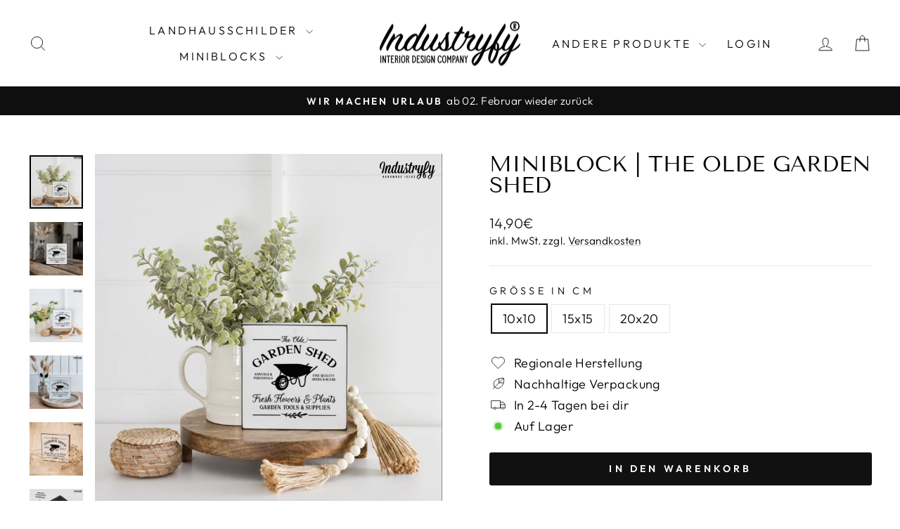

--- FILE ---
content_type: text/html; charset=utf-8
request_url: https://industryfy.de/products/miniblock-the-old-gardenshed
body_size: 39899
content:
<!doctype html>
<html class="no-js" lang="de" dir="ltr">
<head>
  <meta charset="utf-8">
  <meta http-equiv="X-UA-Compatible" content="IE=edge,chrome=1">
  <meta name="viewport" content="width=device-width,initial-scale=1">
  <meta name="theme-color" content="#111111">
  <link rel="canonical" href="https://industryfy.de/products/miniblock-the-old-gardenshed">
  <link rel="preconnect" href="https://cdn.shopify.com" crossorigin>
  <link rel="preconnect" href="https://fonts.shopifycdn.com" crossorigin>
  <link rel="dns-prefetch" href="https://productreviews.shopifycdn.com">
  <link rel="dns-prefetch" href="https://ajax.googleapis.com">
  <link rel="dns-prefetch" href="https://maps.googleapis.com">
  <link rel="dns-prefetch" href="https://maps.gstatic.com"><link rel="shortcut icon" href="//industryfy.de/cdn/shop/files/Design_ohne_Titel_92_32x32.png?v=1692868931" type="image/png" /><title>Miniblock | The olde garden shed
&ndash; Industryfy
</title>
<meta name="description" content="Dieses Design macht Lust auf den Frühling und die Arbeit im Garten. Neue Pflanzen setzen und im Sommer und Herbst dann mit der guten alten Schubkarre die Ernte einfahren.Handmade  Unsere Produkte werden in Kooperation mit einer Werkstatt für behinderte Menschen der Lebenshilfe hergestellt. Wir legen hohen Wert auf Nach"><meta property="og:site_name" content="Industryfy">
  <meta property="og:url" content="https://industryfy.de/products/miniblock-the-old-gardenshed">
  <meta property="og:title" content="Miniblock | The olde garden shed">
  <meta property="og:type" content="product">
  <meta property="og:description" content="Dieses Design macht Lust auf den Frühling und die Arbeit im Garten. Neue Pflanzen setzen und im Sommer und Herbst dann mit der guten alten Schubkarre die Ernte einfahren.Handmade  Unsere Produkte werden in Kooperation mit einer Werkstatt für behinderte Menschen der Lebenshilfe hergestellt. Wir legen hohen Wert auf Nach"><meta property="og:image" content="http://industryfy.de/cdn/shop/products/smartmockups_leoavw18.jpg?v=1677663856">
    <meta property="og:image:secure_url" content="https://industryfy.de/cdn/shop/products/smartmockups_leoavw18.jpg?v=1677663856">
    <meta property="og:image:width" content="1279">
    <meta property="og:image:height" content="1279"><meta name="twitter:site" content="@">
  <meta name="twitter:card" content="summary_large_image">
  <meta name="twitter:title" content="Miniblock | The olde garden shed">
  <meta name="twitter:description" content="Dieses Design macht Lust auf den Frühling und die Arbeit im Garten. Neue Pflanzen setzen und im Sommer und Herbst dann mit der guten alten Schubkarre die Ernte einfahren.Handmade  Unsere Produkte werden in Kooperation mit einer Werkstatt für behinderte Menschen der Lebenshilfe hergestellt. Wir legen hohen Wert auf Nach">
<script async crossorigin fetchpriority="high" src="/cdn/shopifycloud/importmap-polyfill/es-modules-shim.2.4.0.js"></script>
<script type="importmap">
{
  "imports": {
    "element.base-media": "//industryfy.de/cdn/shop/t/35/assets/element.base-media.js?v=61305152781971747521759580965",
    "element.image.parallax": "//industryfy.de/cdn/shop/t/35/assets/element.image.parallax.js?v=59188309605188605141759580965",
    "element.model": "//industryfy.de/cdn/shop/t/35/assets/element.model.js?v=104979259955732717291759580965",
    "element.quantity-selector": "//industryfy.de/cdn/shop/t/35/assets/element.quantity-selector.js?v=68208048201360514121759580965",
    "element.text.rte": "//industryfy.de/cdn/shop/t/35/assets/element.text.rte.js?v=28194737298593644281759580965",
    "element.video": "//industryfy.de/cdn/shop/t/35/assets/element.video.js?v=110560105447302630031759580965",
    "is-land": "//industryfy.de/cdn/shop/t/35/assets/is-land.min.js?v=92343381495565747271759580966",
    "util.misc": "//industryfy.de/cdn/shop/t/35/assets/util.misc.js?v=117964846174238173191759580966",
    "util.product-loader": "//industryfy.de/cdn/shop/t/35/assets/util.product-loader.js?v=71947287259713254281759580966",
    "util.resource-loader": "//industryfy.de/cdn/shop/t/35/assets/util.resource-loader.js?v=81301169148003274841759580966",
    "vendor.in-view": "//industryfy.de/cdn/shop/t/35/assets/vendor.in-view.js?v=126891093837844970591759580966"
  }
}
</script><script type="module" src="//industryfy.de/cdn/shop/t/35/assets/is-land.min.js?v=92343381495565747271759580966"></script>
<style data-shopify>@font-face {
  font-family: "Tenor Sans";
  font-weight: 400;
  font-style: normal;
  font-display: swap;
  src: url("//industryfy.de/cdn/fonts/tenor_sans/tenorsans_n4.966071a72c28462a9256039d3e3dc5b0cf314f65.woff2") format("woff2"),
       url("//industryfy.de/cdn/fonts/tenor_sans/tenorsans_n4.2282841d948f9649ba5c3cad6ea46df268141820.woff") format("woff");
}

  @font-face {
  font-family: Outfit;
  font-weight: 300;
  font-style: normal;
  font-display: swap;
  src: url("//industryfy.de/cdn/fonts/outfit/outfit_n3.8c97ae4c4fac7c2ea467a6dc784857f4de7e0e37.woff2") format("woff2"),
       url("//industryfy.de/cdn/fonts/outfit/outfit_n3.b50a189ccde91f9bceee88f207c18c09f0b62a7b.woff") format("woff");
}


  @font-face {
  font-family: Outfit;
  font-weight: 600;
  font-style: normal;
  font-display: swap;
  src: url("//industryfy.de/cdn/fonts/outfit/outfit_n6.dfcbaa80187851df2e8384061616a8eaa1702fdc.woff2") format("woff2"),
       url("//industryfy.de/cdn/fonts/outfit/outfit_n6.88384e9fc3e36038624caccb938f24ea8008a91d.woff") format("woff");
}

  
  
</style><link href="//industryfy.de/cdn/shop/t/35/assets/theme.css?v=93626464380700918791759580988" rel="stylesheet" type="text/css" media="all" />
<style data-shopify>:root {
    --typeHeaderPrimary: "Tenor Sans";
    --typeHeaderFallback: sans-serif;
    --typeHeaderSize: 36px;
    --typeHeaderWeight: 400;
    --typeHeaderLineHeight: 1;
    --typeHeaderSpacing: 0.0em;

    --typeBasePrimary:Outfit;
    --typeBaseFallback:sans-serif;
    --typeBaseSize: 18px;
    --typeBaseWeight: 300;
    --typeBaseSpacing: 0.025em;
    --typeBaseLineHeight: 1.4;
    --typeBaselineHeightMinus01: 1.3;

    --typeCollectionTitle: 20px;

    --iconWeight: 2px;
    --iconLinecaps: miter;

    
        --buttonRadius: 3px;
    

    --colorGridOverlayOpacity: 0.1;
    --colorAnnouncement: #0f0f0f;
    --colorAnnouncementText: #ffffff;

    --colorBody: #ffffff;
    --colorBodyAlpha05: rgba(255, 255, 255, 0.05);
    --colorBodyDim: #f2f2f2;
    --colorBodyLightDim: #fafafa;
    --colorBodyMediumDim: #f5f5f5;


    --colorBorder: #e8e8e1;

    --colorBtnPrimary: #111111;
    --colorBtnPrimaryLight: #2b2b2b;
    --colorBtnPrimaryDim: #040404;
    --colorBtnPrimaryText: #ffffff;

    --colorCartDot: #ff4f33;

    --colorDrawers: #ffffff;
    --colorDrawersDim: #f2f2f2;
    --colorDrawerBorder: #e8e8e1;
    --colorDrawerText: #000000;
    --colorDrawerTextDark: #000000;
    --colorDrawerButton: #111111;
    --colorDrawerButtonText: #ffffff;

    --colorFooter: #ffffff;
    --colorFooterText: #000000;
    --colorFooterTextAlpha01: #000000;

    --colorGridOverlay: #000000;
    --colorGridOverlayOpacity: 0.1;

    --colorHeaderTextAlpha01: rgba(0, 0, 0, 0.1);

    --colorHeroText: #ffffff;

    --colorSmallImageBg: #ffffff;
    --colorLargeImageBg: #0f0f0f;

    --colorImageOverlay: #000000;
    --colorImageOverlayOpacity: 0.1;
    --colorImageOverlayTextShadow: 0.2;

    --colorLink: #000000;

    --colorModalBg: rgba(230, 230, 230, 0.6);

    --colorNav: #ffffff;
    --colorNavText: #000000;

    --colorPrice: #1c1d1d;

    --colorSaleTag: #0f0f0f;
    --colorSaleTagText: #ffffff;

    --colorTextBody: #000000;
    --colorTextBodyAlpha015: rgba(0, 0, 0, 0.15);
    --colorTextBodyAlpha005: rgba(0, 0, 0, 0.05);
    --colorTextBodyAlpha008: rgba(0, 0, 0, 0.08);
    --colorTextSavings: #c20000;

    --urlIcoSelect: url(//industryfy.de/cdn/shop/t/35/assets/ico-select.svg);
    --urlIcoSelectFooter: url(//industryfy.de/cdn/shop/t/35/assets/ico-select-footer.svg);
    --urlIcoSelectWhite: url(//industryfy.de/cdn/shop/t/35/assets/ico-select-white.svg);

    --grid-gutter: 17px;
    --drawer-gutter: 20px;

    --sizeChartMargin: 25px 0;
    --sizeChartIconMargin: 5px;

    --newsletterReminderPadding: 40px;

    /*Shop Pay Installments*/
    --color-body-text: #000000;
    --color-body: #ffffff;
    --color-bg: #ffffff;
    }

    .placeholder-content {
    background-image: linear-gradient(100deg, #ffffff 40%, #f7f7f7 63%, #ffffff 79%);
    }</style><script>
    document.documentElement.className = document.documentElement.className.replace('no-js', 'js');

    window.theme = window.theme || {};
    theme.routes = {
      home: "/",
      cart: "/cart.js",
      cartPage: "/cart",
      cartAdd: "/cart/add.js",
      cartChange: "/cart/change.js",
      search: "/search",
      predictiveSearch: "/search/suggest"
    };
    theme.strings = {
      soldOut: "Ausverkauft",
      unavailable: "Nicht verfügbar",
      inStockLabel: "Auf Lager",
      oneStockLabel: "[count] auf Lager",
      otherStockLabel: "[count] auf Lager",
      willNotShipUntil: "Wird nach dem [date] versendet",
      willBeInStockAfter: "Wird nach dem [date] auf Lager sein",
      waitingForStock: "Nachbestellt, bald verfügbar",
      savePrice: "Sparen [saved_amount]",
      cartEmpty: "Dein Warenkorb ist im Moment leer.",
      cartTermsConfirmation: "Sie müssen den Verkaufsbedingungen zustimmen, um auszuchecken",
      searchCollections: "Kollektionen",
      searchPages: "Seiten",
      searchArticles: "Artikel",
      productFrom: "Ab ",
      maxQuantity: "Du kannst nur haben [quantity] von [title] in Ihrem Warenkorbt."
    };
    theme.settings = {
      cartType: "drawer",
      isCustomerTemplate: false,
      moneyFormat: "{{amount_with_comma_separator}}€",
      saveType: "percent",
      productImageSize: "square",
      productImageCover: true,
      predictiveSearch: true,
      predictiveSearchType: null,
      predictiveSearchVendor: false,
      predictiveSearchPrice: false,
      quickView: false,
      themeName: 'Impulse',
      themeVersion: "8.1.0"
    };
  </script>

  <script>window.performance && window.performance.mark && window.performance.mark('shopify.content_for_header.start');</script><meta name="google-site-verification" content="nYZCzQ5ZkI8ewp3EN6Yl_K7d1mgLSX7COpWM1Kk72ZQ">
<meta name="google-site-verification" content="V7eDn6Aw1lEMvVS7I6GMFWGY8HukWbzcErhjMX08NO0">
<meta name="facebook-domain-verification" content="459m5hrzy8rtt6ktgp989cc8l9h6kn">
<meta id="shopify-digital-wallet" name="shopify-digital-wallet" content="/8894545983/digital_wallets/dialog">
<meta name="shopify-checkout-api-token" content="8f256d8157b2c07d6a6ab45eaf73bea1">
<meta id="in-context-paypal-metadata" data-shop-id="8894545983" data-venmo-supported="false" data-environment="production" data-locale="de_DE" data-paypal-v4="true" data-currency="EUR">
<link rel="alternate" type="application/json+oembed" href="https://industryfy.de/products/miniblock-the-old-gardenshed.oembed">
<script async="async" src="/checkouts/internal/preloads.js?locale=de-DE"></script>
<script id="apple-pay-shop-capabilities" type="application/json">{"shopId":8894545983,"countryCode":"DE","currencyCode":"EUR","merchantCapabilities":["supports3DS"],"merchantId":"gid:\/\/shopify\/Shop\/8894545983","merchantName":"Industryfy","requiredBillingContactFields":["postalAddress","email"],"requiredShippingContactFields":["postalAddress","email"],"shippingType":"shipping","supportedNetworks":["visa","maestro","masterCard","amex"],"total":{"type":"pending","label":"Industryfy","amount":"1.00"},"shopifyPaymentsEnabled":true,"supportsSubscriptions":true}</script>
<script id="shopify-features" type="application/json">{"accessToken":"8f256d8157b2c07d6a6ab45eaf73bea1","betas":["rich-media-storefront-analytics"],"domain":"industryfy.de","predictiveSearch":true,"shopId":8894545983,"locale":"de"}</script>
<script>var Shopify = Shopify || {};
Shopify.shop = "industryfy.myshopify.com";
Shopify.locale = "de";
Shopify.currency = {"active":"EUR","rate":"1.0"};
Shopify.country = "DE";
Shopify.theme = {"name":"Impulse Version 8.1.0","id":183761699081,"schema_name":"Impulse","schema_version":"8.1.0","theme_store_id":857,"role":"main"};
Shopify.theme.handle = "null";
Shopify.theme.style = {"id":null,"handle":null};
Shopify.cdnHost = "industryfy.de/cdn";
Shopify.routes = Shopify.routes || {};
Shopify.routes.root = "/";</script>
<script type="module">!function(o){(o.Shopify=o.Shopify||{}).modules=!0}(window);</script>
<script>!function(o){function n(){var o=[];function n(){o.push(Array.prototype.slice.apply(arguments))}return n.q=o,n}var t=o.Shopify=o.Shopify||{};t.loadFeatures=n(),t.autoloadFeatures=n()}(window);</script>
<script id="shop-js-analytics" type="application/json">{"pageType":"product"}</script>
<script defer="defer" async type="module" src="//industryfy.de/cdn/shopifycloud/shop-js/modules/v2/client.init-shop-cart-sync_BH0MO3MH.de.esm.js"></script>
<script defer="defer" async type="module" src="//industryfy.de/cdn/shopifycloud/shop-js/modules/v2/chunk.common_BErAfWaM.esm.js"></script>
<script defer="defer" async type="module" src="//industryfy.de/cdn/shopifycloud/shop-js/modules/v2/chunk.modal_DqzNaksh.esm.js"></script>
<script type="module">
  await import("//industryfy.de/cdn/shopifycloud/shop-js/modules/v2/client.init-shop-cart-sync_BH0MO3MH.de.esm.js");
await import("//industryfy.de/cdn/shopifycloud/shop-js/modules/v2/chunk.common_BErAfWaM.esm.js");
await import("//industryfy.de/cdn/shopifycloud/shop-js/modules/v2/chunk.modal_DqzNaksh.esm.js");

  window.Shopify.SignInWithShop?.initShopCartSync?.({"fedCMEnabled":true,"windoidEnabled":true});

</script>
<script>(function() {
  var isLoaded = false;
  function asyncLoad() {
    if (isLoaded) return;
    isLoaded = true;
    var urls = ["https:\/\/cdn.productcustomizer.com\/storefront\/production-product-customizer-v2.js?shop=industryfy.myshopify.com","https:\/\/cdn.hextom.com\/js\/quickannouncementbar.js?shop=industryfy.myshopify.com","https:\/\/s3.eu-west-1.amazonaws.com\/production-klarna-il-shopify-osm\/0b7fe7c4a98ef8166eeafee767bc667686567a25\/industryfy.myshopify.com-1759581065345.js?shop=industryfy.myshopify.com"];
    for (var i = 0; i < urls.length; i++) {
      var s = document.createElement('script');
      s.type = 'text/javascript';
      s.async = true;
      s.src = urls[i];
      var x = document.getElementsByTagName('script')[0];
      x.parentNode.insertBefore(s, x);
    }
  };
  if(window.attachEvent) {
    window.attachEvent('onload', asyncLoad);
  } else {
    window.addEventListener('load', asyncLoad, false);
  }
})();</script>
<script id="__st">var __st={"a":8894545983,"offset":3600,"reqid":"19c4d527-cee3-4e46-8ba8-5be68e2d4175-1769784588","pageurl":"industryfy.de\/products\/miniblock-the-old-gardenshed","u":"9746285aee20","p":"product","rtyp":"product","rid":8171751276809};</script>
<script>window.ShopifyPaypalV4VisibilityTracking = true;</script>
<script id="captcha-bootstrap">!function(){'use strict';const t='contact',e='account',n='new_comment',o=[[t,t],['blogs',n],['comments',n],[t,'customer']],c=[[e,'customer_login'],[e,'guest_login'],[e,'recover_customer_password'],[e,'create_customer']],r=t=>t.map((([t,e])=>`form[action*='/${t}']:not([data-nocaptcha='true']) input[name='form_type'][value='${e}']`)).join(','),a=t=>()=>t?[...document.querySelectorAll(t)].map((t=>t.form)):[];function s(){const t=[...o],e=r(t);return a(e)}const i='password',u='form_key',d=['recaptcha-v3-token','g-recaptcha-response','h-captcha-response',i],f=()=>{try{return window.sessionStorage}catch{return}},m='__shopify_v',_=t=>t.elements[u];function p(t,e,n=!1){try{const o=window.sessionStorage,c=JSON.parse(o.getItem(e)),{data:r}=function(t){const{data:e,action:n}=t;return t[m]||n?{data:e,action:n}:{data:t,action:n}}(c);for(const[e,n]of Object.entries(r))t.elements[e]&&(t.elements[e].value=n);n&&o.removeItem(e)}catch(o){console.error('form repopulation failed',{error:o})}}const l='form_type',E='cptcha';function T(t){t.dataset[E]=!0}const w=window,h=w.document,L='Shopify',v='ce_forms',y='captcha';let A=!1;((t,e)=>{const n=(g='f06e6c50-85a8-45c8-87d0-21a2b65856fe',I='https://cdn.shopify.com/shopifycloud/storefront-forms-hcaptcha/ce_storefront_forms_captcha_hcaptcha.v1.5.2.iife.js',D={infoText:'Durch hCaptcha geschützt',privacyText:'Datenschutz',termsText:'Allgemeine Geschäftsbedingungen'},(t,e,n)=>{const o=w[L][v],c=o.bindForm;if(c)return c(t,g,e,D).then(n);var r;o.q.push([[t,g,e,D],n]),r=I,A||(h.body.append(Object.assign(h.createElement('script'),{id:'captcha-provider',async:!0,src:r})),A=!0)});var g,I,D;w[L]=w[L]||{},w[L][v]=w[L][v]||{},w[L][v].q=[],w[L][y]=w[L][y]||{},w[L][y].protect=function(t,e){n(t,void 0,e),T(t)},Object.freeze(w[L][y]),function(t,e,n,w,h,L){const[v,y,A,g]=function(t,e,n){const i=e?o:[],u=t?c:[],d=[...i,...u],f=r(d),m=r(i),_=r(d.filter((([t,e])=>n.includes(e))));return[a(f),a(m),a(_),s()]}(w,h,L),I=t=>{const e=t.target;return e instanceof HTMLFormElement?e:e&&e.form},D=t=>v().includes(t);t.addEventListener('submit',(t=>{const e=I(t);if(!e)return;const n=D(e)&&!e.dataset.hcaptchaBound&&!e.dataset.recaptchaBound,o=_(e),c=g().includes(e)&&(!o||!o.value);(n||c)&&t.preventDefault(),c&&!n&&(function(t){try{if(!f())return;!function(t){const e=f();if(!e)return;const n=_(t);if(!n)return;const o=n.value;o&&e.removeItem(o)}(t);const e=Array.from(Array(32),(()=>Math.random().toString(36)[2])).join('');!function(t,e){_(t)||t.append(Object.assign(document.createElement('input'),{type:'hidden',name:u})),t.elements[u].value=e}(t,e),function(t,e){const n=f();if(!n)return;const o=[...t.querySelectorAll(`input[type='${i}']`)].map((({name:t})=>t)),c=[...d,...o],r={};for(const[a,s]of new FormData(t).entries())c.includes(a)||(r[a]=s);n.setItem(e,JSON.stringify({[m]:1,action:t.action,data:r}))}(t,e)}catch(e){console.error('failed to persist form',e)}}(e),e.submit())}));const S=(t,e)=>{t&&!t.dataset[E]&&(n(t,e.some((e=>e===t))),T(t))};for(const o of['focusin','change'])t.addEventListener(o,(t=>{const e=I(t);D(e)&&S(e,y())}));const B=e.get('form_key'),M=e.get(l),P=B&&M;t.addEventListener('DOMContentLoaded',(()=>{const t=y();if(P)for(const e of t)e.elements[l].value===M&&p(e,B);[...new Set([...A(),...v().filter((t=>'true'===t.dataset.shopifyCaptcha))])].forEach((e=>S(e,t)))}))}(h,new URLSearchParams(w.location.search),n,t,e,['guest_login'])})(!0,!0)}();</script>
<script integrity="sha256-4kQ18oKyAcykRKYeNunJcIwy7WH5gtpwJnB7kiuLZ1E=" data-source-attribution="shopify.loadfeatures" defer="defer" src="//industryfy.de/cdn/shopifycloud/storefront/assets/storefront/load_feature-a0a9edcb.js" crossorigin="anonymous"></script>
<script data-source-attribution="shopify.dynamic_checkout.dynamic.init">var Shopify=Shopify||{};Shopify.PaymentButton=Shopify.PaymentButton||{isStorefrontPortableWallets:!0,init:function(){window.Shopify.PaymentButton.init=function(){};var t=document.createElement("script");t.src="https://industryfy.de/cdn/shopifycloud/portable-wallets/latest/portable-wallets.de.js",t.type="module",document.head.appendChild(t)}};
</script>
<script data-source-attribution="shopify.dynamic_checkout.buyer_consent">
  function portableWalletsHideBuyerConsent(e){var t=document.getElementById("shopify-buyer-consent"),n=document.getElementById("shopify-subscription-policy-button");t&&n&&(t.classList.add("hidden"),t.setAttribute("aria-hidden","true"),n.removeEventListener("click",e))}function portableWalletsShowBuyerConsent(e){var t=document.getElementById("shopify-buyer-consent"),n=document.getElementById("shopify-subscription-policy-button");t&&n&&(t.classList.remove("hidden"),t.removeAttribute("aria-hidden"),n.addEventListener("click",e))}window.Shopify?.PaymentButton&&(window.Shopify.PaymentButton.hideBuyerConsent=portableWalletsHideBuyerConsent,window.Shopify.PaymentButton.showBuyerConsent=portableWalletsShowBuyerConsent);
</script>
<script data-source-attribution="shopify.dynamic_checkout.cart.bootstrap">document.addEventListener("DOMContentLoaded",(function(){function t(){return document.querySelector("shopify-accelerated-checkout-cart, shopify-accelerated-checkout")}if(t())Shopify.PaymentButton.init();else{new MutationObserver((function(e,n){t()&&(Shopify.PaymentButton.init(),n.disconnect())})).observe(document.body,{childList:!0,subtree:!0})}}));
</script>
<link id="shopify-accelerated-checkout-styles" rel="stylesheet" media="screen" href="https://industryfy.de/cdn/shopifycloud/portable-wallets/latest/accelerated-checkout-backwards-compat.css" crossorigin="anonymous">
<style id="shopify-accelerated-checkout-cart">
        #shopify-buyer-consent {
  margin-top: 1em;
  display: inline-block;
  width: 100%;
}

#shopify-buyer-consent.hidden {
  display: none;
}

#shopify-subscription-policy-button {
  background: none;
  border: none;
  padding: 0;
  text-decoration: underline;
  font-size: inherit;
  cursor: pointer;
}

#shopify-subscription-policy-button::before {
  box-shadow: none;
}

      </style>

<script>window.performance && window.performance.mark && window.performance.mark('shopify.content_for_header.end');</script>

  <style data-shopify>
    :root {
      /* Root Variables */
      /* ========================= */
      --root-color-primary: #000000;
      --color-primary: #000000;
      --root-color-secondary: #ffffff;
      --color-secondary: #ffffff;
      --color-sale-tag: #0f0f0f;
      --color-sale-tag-text: #ffffff;
      --layout-section-padding-block: 3rem;
      --layout-section-padding-inline--md: 40px;
      --layout-section-max-inline-size: 1420px; 


      /* Text */
      /* ========================= */
      
      /* Body Font Styles */
      --element-text-font-family--body: Outfit;
      --element-text-font-family-fallback--body: sans-serif;
      --element-text-font-weight--body: 300;
      --element-text-letter-spacing--body: 0.025em;
      --element-text-text-transform--body: none;

      /* Body Font Sizes */
      --element-text-font-size--body: initial;
      --element-text-font-size--body-xs: 14px;
      --element-text-font-size--body-sm: 16px;
      --element-text-font-size--body-md: 18px;
      --element-text-font-size--body-lg: 20px;
      
      /* Body Line Heights */
      --element-text-line-height--body: 1.4;

      /* Heading Font Styles */
      --element-text-font-family--heading: "Tenor Sans";
      --element-text-font-family-fallback--heading: sans-serif;
      --element-text-font-weight--heading: 400;
      --element-text-letter-spacing--heading: 0.0em;
      
      
      --element-text-text-transform--heading: uppercase;
       
      
      
      /* Heading Font Sizes */
      --element-text-font-size--heading-2xl: 52px;
      --element-text-font-size--heading-xl: 36px;
      --element-text-font-size--heading-lg: 30px;
      --element-text-font-size--heading-md: 28px;
      --element-text-font-size--heading-sm: 22px;
      --element-text-font-size--heading-xs: 20px;
      
      /* Heading Line Heights */
      --element-text-line-height--heading: 1;

      /* Buttons */
      /* ========================= */
      
          --element-button-radius: 3px;
      

      --element-button-padding-block: 12px;
      --element-button-text-transform: uppercase;
      --element-button-font-weight: 800;
      --element-button-font-size: max(calc(var(--typeBaseSize) - 4px), 13px);
      --element-button-letter-spacing: .3em;

      /* Base Color Variables */
      --element-button-color-primary: #111111;
      --element-button-color-secondary: #ffffff;
      --element-button-shade-border: 100%;

      /* Hover State Variables */
      --element-button-shade-background--hover: 0%;
      --element-button-shade-border--hover: 100%;

      /* Focus State Variables */
      --element-button-color-focus: var(--color-focus);

      /* Inputs */
      /* ========================= */
      
          --element-icon-radius: 3px;
      

      --element-input-font-size: var(--element-text-font-size--body-sm);
      --element-input-box-shadow-shade: 100%;

      /* Hover State Variables */
      --element-input-background-shade--hover: 0%;
      --element-input-box-shadow-spread-radius--hover: 1px;
    }

    @media only screen and (max-width: 768px) {
      :root {
        --element-button-font-size: max(calc(var(--typeBaseSize) - 5px), 11px);
      }
    }

    .element-radio {
        &:has(input[type='radio']:checked) {
          --element-button-color: var(--element-button-color-secondary);
        }
    }

    /* ATC Button Overrides */
    /* ========================= */

    .element-button[type="submit"],
    .element-button[type="submit"] .element-text,
    .element-button--shopify-payment-wrapper button {
      --element-button-padding-block: 13px;
      --element-button-padding-inline: 20px;
      --element-button-line-height: 1.42;
      --_font-size--body-md: var(--element-button-font-size);

      line-height: 1.42 !important;
    }

    /* When dynamic checkout is enabled */
    product-form:has(.element-button--shopify-payment-wrapper) {
      --element-button-color: #000000;

      .element-button[type="submit"],
      .element-button--shopify-payment-wrapper button {
        min-height: 50px !important;
      }

      .shopify-payment-button {
        margin: 0;
      }
    }

    /* Hover animation for non-angled buttons */
    body:not([data-button_style='angled']) .element-button[type="submit"] {
      position: relative;
      overflow: hidden;

      &:after {
        content: '';
        position: absolute;
        top: 0;
        left: 150%;
        width: 200%;
        height: 100%;
        transform: skewX(-20deg);
        background-image: linear-gradient(to right,transparent, rgba(255,255,255,.25),transparent);
      }

      &:hover:after {
        animation: shine 0.75s cubic-bezier(0.01, 0.56, 1, 1);
      }
    }

    /* ANGLED STYLE - ATC Button Overrides */
    /* ========================= */
    
    [data-button_style='angled'] {
      --element-button-shade-background--active: var(--element-button-shade-background);
      --element-button-shade-border--active: var(--element-button-shade-border);

      .element-button[type="submit"] {
        --_box-shadow: none;

        position: relative;
        max-width: 94%;
        border-top: 1px solid #111111;
        border-bottom: 1px solid #111111;
        
        &:before,
        &:after {
          content: '';
          position: absolute;
          display: block;
          top: -1px;
          bottom: -1px;
          width: 20px;
          transform: skewX(-12deg);
          background-color: #111111;
        }
        
        &:before {
          left: -6px;
        }
        
        &:after {
          right: -6px;
        }
      }

      /* When dynamic checkout is enabled */
      product-form:has(.element-button--shopify-payment-wrapper) {
        .element-button[type="submit"]:before,
        .element-button[type="submit"]:after {
          background-color: color-mix(in srgb,var(--_color-text) var(--_shade-background),var(--_color-background));
          border-top: 1px solid #111111;
          border-bottom: 1px solid #111111;
        }

        .element-button[type="submit"]:before {
          border-left: 1px solid #111111;
        }
        
        .element-button[type="submit"]:after {
          border-right: 1px solid #111111;
        }
      }

      .element-button--shopify-payment-wrapper {
        --_color-background: #111111;

        button:hover,
        button:before,
        button:after {
          background-color: color-mix(in srgb,var(--_color-text) var(--_shade-background),var(--_color-background)) !important;
        }

        button:not(button:focus-visible) {
          box-shadow: none !important;
        }
      }
    }
  </style>

  <script src="//industryfy.de/cdn/shop/t/35/assets/vendor-scripts-v11.js" defer="defer"></script><script src="//industryfy.de/cdn/shop/t/35/assets/theme.js?v=22325264162658116151759580966" defer="defer"></script>
<link href="https://cdn.shopify.com/extensions/019be0d5-d9ef-7e37-b9b1-4571f414a183/prod-customizer-staging-47/assets/shopstorm-apps.css" rel="stylesheet" type="text/css" media="all">
<script src="https://cdn.shopify.com/extensions/6da6ffdd-cf2b-4a18-80e5-578ff81399ca/klarna-on-site-messaging-33/assets/index.js" type="text/javascript" defer="defer"></script>
<script src="https://cdn.shopify.com/extensions/019c01fa-9ce0-79ec-b6b6-15821b44e72d/free-shipping-bar-120/assets/freeshippingbar.js" type="text/javascript" defer="defer"></script>
<link href="https://monorail-edge.shopifysvc.com" rel="dns-prefetch">
<script>(function(){if ("sendBeacon" in navigator && "performance" in window) {try {var session_token_from_headers = performance.getEntriesByType('navigation')[0].serverTiming.find(x => x.name == '_s').description;} catch {var session_token_from_headers = undefined;}var session_cookie_matches = document.cookie.match(/_shopify_s=([^;]*)/);var session_token_from_cookie = session_cookie_matches && session_cookie_matches.length === 2 ? session_cookie_matches[1] : "";var session_token = session_token_from_headers || session_token_from_cookie || "";function handle_abandonment_event(e) {var entries = performance.getEntries().filter(function(entry) {return /monorail-edge.shopifysvc.com/.test(entry.name);});if (!window.abandonment_tracked && entries.length === 0) {window.abandonment_tracked = true;var currentMs = Date.now();var navigation_start = performance.timing.navigationStart;var payload = {shop_id: 8894545983,url: window.location.href,navigation_start,duration: currentMs - navigation_start,session_token,page_type: "product"};window.navigator.sendBeacon("https://monorail-edge.shopifysvc.com/v1/produce", JSON.stringify({schema_id: "online_store_buyer_site_abandonment/1.1",payload: payload,metadata: {event_created_at_ms: currentMs,event_sent_at_ms: currentMs}}));}}window.addEventListener('pagehide', handle_abandonment_event);}}());</script>
<script id="web-pixels-manager-setup">(function e(e,d,r,n,o){if(void 0===o&&(o={}),!Boolean(null===(a=null===(i=window.Shopify)||void 0===i?void 0:i.analytics)||void 0===a?void 0:a.replayQueue)){var i,a;window.Shopify=window.Shopify||{};var t=window.Shopify;t.analytics=t.analytics||{};var s=t.analytics;s.replayQueue=[],s.publish=function(e,d,r){return s.replayQueue.push([e,d,r]),!0};try{self.performance.mark("wpm:start")}catch(e){}var l=function(){var e={modern:/Edge?\/(1{2}[4-9]|1[2-9]\d|[2-9]\d{2}|\d{4,})\.\d+(\.\d+|)|Firefox\/(1{2}[4-9]|1[2-9]\d|[2-9]\d{2}|\d{4,})\.\d+(\.\d+|)|Chrom(ium|e)\/(9{2}|\d{3,})\.\d+(\.\d+|)|(Maci|X1{2}).+ Version\/(15\.\d+|(1[6-9]|[2-9]\d|\d{3,})\.\d+)([,.]\d+|)( \(\w+\)|)( Mobile\/\w+|) Safari\/|Chrome.+OPR\/(9{2}|\d{3,})\.\d+\.\d+|(CPU[ +]OS|iPhone[ +]OS|CPU[ +]iPhone|CPU IPhone OS|CPU iPad OS)[ +]+(15[._]\d+|(1[6-9]|[2-9]\d|\d{3,})[._]\d+)([._]\d+|)|Android:?[ /-](13[3-9]|1[4-9]\d|[2-9]\d{2}|\d{4,})(\.\d+|)(\.\d+|)|Android.+Firefox\/(13[5-9]|1[4-9]\d|[2-9]\d{2}|\d{4,})\.\d+(\.\d+|)|Android.+Chrom(ium|e)\/(13[3-9]|1[4-9]\d|[2-9]\d{2}|\d{4,})\.\d+(\.\d+|)|SamsungBrowser\/([2-9]\d|\d{3,})\.\d+/,legacy:/Edge?\/(1[6-9]|[2-9]\d|\d{3,})\.\d+(\.\d+|)|Firefox\/(5[4-9]|[6-9]\d|\d{3,})\.\d+(\.\d+|)|Chrom(ium|e)\/(5[1-9]|[6-9]\d|\d{3,})\.\d+(\.\d+|)([\d.]+$|.*Safari\/(?![\d.]+ Edge\/[\d.]+$))|(Maci|X1{2}).+ Version\/(10\.\d+|(1[1-9]|[2-9]\d|\d{3,})\.\d+)([,.]\d+|)( \(\w+\)|)( Mobile\/\w+|) Safari\/|Chrome.+OPR\/(3[89]|[4-9]\d|\d{3,})\.\d+\.\d+|(CPU[ +]OS|iPhone[ +]OS|CPU[ +]iPhone|CPU IPhone OS|CPU iPad OS)[ +]+(10[._]\d+|(1[1-9]|[2-9]\d|\d{3,})[._]\d+)([._]\d+|)|Android:?[ /-](13[3-9]|1[4-9]\d|[2-9]\d{2}|\d{4,})(\.\d+|)(\.\d+|)|Mobile Safari.+OPR\/([89]\d|\d{3,})\.\d+\.\d+|Android.+Firefox\/(13[5-9]|1[4-9]\d|[2-9]\d{2}|\d{4,})\.\d+(\.\d+|)|Android.+Chrom(ium|e)\/(13[3-9]|1[4-9]\d|[2-9]\d{2}|\d{4,})\.\d+(\.\d+|)|Android.+(UC? ?Browser|UCWEB|U3)[ /]?(15\.([5-9]|\d{2,})|(1[6-9]|[2-9]\d|\d{3,})\.\d+)\.\d+|SamsungBrowser\/(5\.\d+|([6-9]|\d{2,})\.\d+)|Android.+MQ{2}Browser\/(14(\.(9|\d{2,})|)|(1[5-9]|[2-9]\d|\d{3,})(\.\d+|))(\.\d+|)|K[Aa][Ii]OS\/(3\.\d+|([4-9]|\d{2,})\.\d+)(\.\d+|)/},d=e.modern,r=e.legacy,n=navigator.userAgent;return n.match(d)?"modern":n.match(r)?"legacy":"unknown"}(),u="modern"===l?"modern":"legacy",c=(null!=n?n:{modern:"",legacy:""})[u],f=function(e){return[e.baseUrl,"/wpm","/b",e.hashVersion,"modern"===e.buildTarget?"m":"l",".js"].join("")}({baseUrl:d,hashVersion:r,buildTarget:u}),m=function(e){var d=e.version,r=e.bundleTarget,n=e.surface,o=e.pageUrl,i=e.monorailEndpoint;return{emit:function(e){var a=e.status,t=e.errorMsg,s=(new Date).getTime(),l=JSON.stringify({metadata:{event_sent_at_ms:s},events:[{schema_id:"web_pixels_manager_load/3.1",payload:{version:d,bundle_target:r,page_url:o,status:a,surface:n,error_msg:t},metadata:{event_created_at_ms:s}}]});if(!i)return console&&console.warn&&console.warn("[Web Pixels Manager] No Monorail endpoint provided, skipping logging."),!1;try{return self.navigator.sendBeacon.bind(self.navigator)(i,l)}catch(e){}var u=new XMLHttpRequest;try{return u.open("POST",i,!0),u.setRequestHeader("Content-Type","text/plain"),u.send(l),!0}catch(e){return console&&console.warn&&console.warn("[Web Pixels Manager] Got an unhandled error while logging to Monorail."),!1}}}}({version:r,bundleTarget:l,surface:e.surface,pageUrl:self.location.href,monorailEndpoint:e.monorailEndpoint});try{o.browserTarget=l,function(e){var d=e.src,r=e.async,n=void 0===r||r,o=e.onload,i=e.onerror,a=e.sri,t=e.scriptDataAttributes,s=void 0===t?{}:t,l=document.createElement("script"),u=document.querySelector("head"),c=document.querySelector("body");if(l.async=n,l.src=d,a&&(l.integrity=a,l.crossOrigin="anonymous"),s)for(var f in s)if(Object.prototype.hasOwnProperty.call(s,f))try{l.dataset[f]=s[f]}catch(e){}if(o&&l.addEventListener("load",o),i&&l.addEventListener("error",i),u)u.appendChild(l);else{if(!c)throw new Error("Did not find a head or body element to append the script");c.appendChild(l)}}({src:f,async:!0,onload:function(){if(!function(){var e,d;return Boolean(null===(d=null===(e=window.Shopify)||void 0===e?void 0:e.analytics)||void 0===d?void 0:d.initialized)}()){var d=window.webPixelsManager.init(e)||void 0;if(d){var r=window.Shopify.analytics;r.replayQueue.forEach((function(e){var r=e[0],n=e[1],o=e[2];d.publishCustomEvent(r,n,o)})),r.replayQueue=[],r.publish=d.publishCustomEvent,r.visitor=d.visitor,r.initialized=!0}}},onerror:function(){return m.emit({status:"failed",errorMsg:"".concat(f," has failed to load")})},sri:function(e){var d=/^sha384-[A-Za-z0-9+/=]+$/;return"string"==typeof e&&d.test(e)}(c)?c:"",scriptDataAttributes:o}),m.emit({status:"loading"})}catch(e){m.emit({status:"failed",errorMsg:(null==e?void 0:e.message)||"Unknown error"})}}})({shopId: 8894545983,storefrontBaseUrl: "https://industryfy.de",extensionsBaseUrl: "https://extensions.shopifycdn.com/cdn/shopifycloud/web-pixels-manager",monorailEndpoint: "https://monorail-edge.shopifysvc.com/unstable/produce_batch",surface: "storefront-renderer",enabledBetaFlags: ["2dca8a86"],webPixelsConfigList: [{"id":"1048215817","configuration":"{\"config\":\"{\\\"google_tag_ids\\\":[\\\"G-YW1L14CRG0\\\",\\\"AW-10895959537\\\",\\\"GT-MRMWFKVG\\\"],\\\"target_country\\\":\\\"DE\\\",\\\"gtag_events\\\":[{\\\"type\\\":\\\"begin_checkout\\\",\\\"action_label\\\":[\\\"G-YW1L14CRG0\\\",\\\"AW-10895959537\\\/CSy6CK7CqroDEPHLzMso\\\"]},{\\\"type\\\":\\\"search\\\",\\\"action_label\\\":[\\\"G-YW1L14CRG0\\\",\\\"AW-10895959537\\\/ueFnCLHCqroDEPHLzMso\\\"]},{\\\"type\\\":\\\"view_item\\\",\\\"action_label\\\":[\\\"G-YW1L14CRG0\\\",\\\"AW-10895959537\\\/TGnTCKjCqroDEPHLzMso\\\",\\\"MC-4Z64274NVE\\\"]},{\\\"type\\\":\\\"purchase\\\",\\\"action_label\\\":[\\\"G-YW1L14CRG0\\\",\\\"AW-10895959537\\\/bWaBCK3BqroDEPHLzMso\\\",\\\"MC-4Z64274NVE\\\"]},{\\\"type\\\":\\\"page_view\\\",\\\"action_label\\\":[\\\"G-YW1L14CRG0\\\",\\\"AW-10895959537\\\/qkMNCKrBqroDEPHLzMso\\\",\\\"MC-4Z64274NVE\\\"]},{\\\"type\\\":\\\"add_payment_info\\\",\\\"action_label\\\":[\\\"G-YW1L14CRG0\\\",\\\"AW-10895959537\\\/2ICCCLTCqroDEPHLzMso\\\"]},{\\\"type\\\":\\\"add_to_cart\\\",\\\"action_label\\\":[\\\"G-YW1L14CRG0\\\",\\\"AW-10895959537\\\/vgBICKvCqroDEPHLzMso\\\"]}],\\\"enable_monitoring_mode\\\":false}\"}","eventPayloadVersion":"v1","runtimeContext":"OPEN","scriptVersion":"b2a88bafab3e21179ed38636efcd8a93","type":"APP","apiClientId":1780363,"privacyPurposes":[],"dataSharingAdjustments":{"protectedCustomerApprovalScopes":["read_customer_address","read_customer_email","read_customer_name","read_customer_personal_data","read_customer_phone"]}},{"id":"799801609","configuration":"{\"pixelCode\":\"CBB7NURC77UFS5LC5OAG\"}","eventPayloadVersion":"v1","runtimeContext":"STRICT","scriptVersion":"22e92c2ad45662f435e4801458fb78cc","type":"APP","apiClientId":4383523,"privacyPurposes":["ANALYTICS","MARKETING","SALE_OF_DATA"],"dataSharingAdjustments":{"protectedCustomerApprovalScopes":["read_customer_address","read_customer_email","read_customer_name","read_customer_personal_data","read_customer_phone"]}},{"id":"353665289","configuration":"{\"pixel_id\":\"685164496974249\",\"pixel_type\":\"facebook_pixel\",\"metaapp_system_user_token\":\"-\"}","eventPayloadVersion":"v1","runtimeContext":"OPEN","scriptVersion":"ca16bc87fe92b6042fbaa3acc2fbdaa6","type":"APP","apiClientId":2329312,"privacyPurposes":["ANALYTICS","MARKETING","SALE_OF_DATA"],"dataSharingAdjustments":{"protectedCustomerApprovalScopes":["read_customer_address","read_customer_email","read_customer_name","read_customer_personal_data","read_customer_phone"]}},{"id":"190808329","configuration":"{\"tagID\":\"2614354626206\"}","eventPayloadVersion":"v1","runtimeContext":"STRICT","scriptVersion":"18031546ee651571ed29edbe71a3550b","type":"APP","apiClientId":3009811,"privacyPurposes":["ANALYTICS","MARKETING","SALE_OF_DATA"],"dataSharingAdjustments":{"protectedCustomerApprovalScopes":["read_customer_address","read_customer_email","read_customer_name","read_customer_personal_data","read_customer_phone"]}},{"id":"33325321","configuration":"{\"myshopifyDomain\":\"industryfy.myshopify.com\"}","eventPayloadVersion":"v1","runtimeContext":"STRICT","scriptVersion":"23b97d18e2aa74363140dc29c9284e87","type":"APP","apiClientId":2775569,"privacyPurposes":["ANALYTICS","MARKETING","SALE_OF_DATA"],"dataSharingAdjustments":{"protectedCustomerApprovalScopes":["read_customer_address","read_customer_email","read_customer_name","read_customer_phone","read_customer_personal_data"]}},{"id":"288162057","eventPayloadVersion":"1","runtimeContext":"LAX","scriptVersion":"1","type":"CUSTOM","privacyPurposes":["ANALYTICS","MARKETING","SALE_OF_DATA"],"name":"Google Tag Manager"},{"id":"shopify-app-pixel","configuration":"{}","eventPayloadVersion":"v1","runtimeContext":"STRICT","scriptVersion":"0450","apiClientId":"shopify-pixel","type":"APP","privacyPurposes":["ANALYTICS","MARKETING"]},{"id":"shopify-custom-pixel","eventPayloadVersion":"v1","runtimeContext":"LAX","scriptVersion":"0450","apiClientId":"shopify-pixel","type":"CUSTOM","privacyPurposes":["ANALYTICS","MARKETING"]}],isMerchantRequest: false,initData: {"shop":{"name":"Industryfy","paymentSettings":{"currencyCode":"EUR"},"myshopifyDomain":"industryfy.myshopify.com","countryCode":"DE","storefrontUrl":"https:\/\/industryfy.de"},"customer":null,"cart":null,"checkout":null,"productVariants":[{"price":{"amount":14.9,"currencyCode":"EUR"},"product":{"title":"Miniblock | The olde garden shed","vendor":"Industryfy","id":"8171751276809","untranslatedTitle":"Miniblock | The olde garden shed","url":"\/products\/miniblock-the-old-gardenshed","type":"Miniblock"},"id":"44230862536969","image":{"src":"\/\/industryfy.de\/cdn\/shop\/products\/smartmockups_leoavw18.jpg?v=1677663856"},"sku":"6555","title":"10x10","untranslatedTitle":"10x10"},{"price":{"amount":21.9,"currencyCode":"EUR"},"product":{"title":"Miniblock | The olde garden shed","vendor":"Industryfy","id":"8171751276809","untranslatedTitle":"Miniblock | The olde garden shed","url":"\/products\/miniblock-the-old-gardenshed","type":"Miniblock"},"id":"44230862504201","image":{"src":"\/\/industryfy.de\/cdn\/shop\/products\/smartmockups_leoavw18.jpg?v=1677663856"},"sku":"6556","title":"15x15","untranslatedTitle":"15x15"},{"price":{"amount":26.9,"currencyCode":"EUR"},"product":{"title":"Miniblock | The olde garden shed","vendor":"Industryfy","id":"8171751276809","untranslatedTitle":"Miniblock | The olde garden shed","url":"\/products\/miniblock-the-old-gardenshed","type":"Miniblock"},"id":"44230862471433","image":{"src":"\/\/industryfy.de\/cdn\/shop\/products\/smartmockups_leoavw18.jpg?v=1677663856"},"sku":"6557","title":"20x20","untranslatedTitle":"20x20"}],"purchasingCompany":null},},"https://industryfy.de/cdn","1d2a099fw23dfb22ep557258f5m7a2edbae",{"modern":"","legacy":""},{"shopId":"8894545983","storefrontBaseUrl":"https:\/\/industryfy.de","extensionBaseUrl":"https:\/\/extensions.shopifycdn.com\/cdn\/shopifycloud\/web-pixels-manager","surface":"storefront-renderer","enabledBetaFlags":"[\"2dca8a86\"]","isMerchantRequest":"false","hashVersion":"1d2a099fw23dfb22ep557258f5m7a2edbae","publish":"custom","events":"[[\"page_viewed\",{}],[\"product_viewed\",{\"productVariant\":{\"price\":{\"amount\":14.9,\"currencyCode\":\"EUR\"},\"product\":{\"title\":\"Miniblock | The olde garden shed\",\"vendor\":\"Industryfy\",\"id\":\"8171751276809\",\"untranslatedTitle\":\"Miniblock | The olde garden shed\",\"url\":\"\/products\/miniblock-the-old-gardenshed\",\"type\":\"Miniblock\"},\"id\":\"44230862536969\",\"image\":{\"src\":\"\/\/industryfy.de\/cdn\/shop\/products\/smartmockups_leoavw18.jpg?v=1677663856\"},\"sku\":\"6555\",\"title\":\"10x10\",\"untranslatedTitle\":\"10x10\"}}]]"});</script><script>
  window.ShopifyAnalytics = window.ShopifyAnalytics || {};
  window.ShopifyAnalytics.meta = window.ShopifyAnalytics.meta || {};
  window.ShopifyAnalytics.meta.currency = 'EUR';
  var meta = {"product":{"id":8171751276809,"gid":"gid:\/\/shopify\/Product\/8171751276809","vendor":"Industryfy","type":"Miniblock","handle":"miniblock-the-old-gardenshed","variants":[{"id":44230862536969,"price":1490,"name":"Miniblock | The olde garden shed - 10x10","public_title":"10x10","sku":"6555"},{"id":44230862504201,"price":2190,"name":"Miniblock | The olde garden shed - 15x15","public_title":"15x15","sku":"6556"},{"id":44230862471433,"price":2690,"name":"Miniblock | The olde garden shed - 20x20","public_title":"20x20","sku":"6557"}],"remote":false},"page":{"pageType":"product","resourceType":"product","resourceId":8171751276809,"requestId":"19c4d527-cee3-4e46-8ba8-5be68e2d4175-1769784588"}};
  for (var attr in meta) {
    window.ShopifyAnalytics.meta[attr] = meta[attr];
  }
</script>
<script class="analytics">
  (function () {
    var customDocumentWrite = function(content) {
      var jquery = null;

      if (window.jQuery) {
        jquery = window.jQuery;
      } else if (window.Checkout && window.Checkout.$) {
        jquery = window.Checkout.$;
      }

      if (jquery) {
        jquery('body').append(content);
      }
    };

    var hasLoggedConversion = function(token) {
      if (token) {
        return document.cookie.indexOf('loggedConversion=' + token) !== -1;
      }
      return false;
    }

    var setCookieIfConversion = function(token) {
      if (token) {
        var twoMonthsFromNow = new Date(Date.now());
        twoMonthsFromNow.setMonth(twoMonthsFromNow.getMonth() + 2);

        document.cookie = 'loggedConversion=' + token + '; expires=' + twoMonthsFromNow;
      }
    }

    var trekkie = window.ShopifyAnalytics.lib = window.trekkie = window.trekkie || [];
    if (trekkie.integrations) {
      return;
    }
    trekkie.methods = [
      'identify',
      'page',
      'ready',
      'track',
      'trackForm',
      'trackLink'
    ];
    trekkie.factory = function(method) {
      return function() {
        var args = Array.prototype.slice.call(arguments);
        args.unshift(method);
        trekkie.push(args);
        return trekkie;
      };
    };
    for (var i = 0; i < trekkie.methods.length; i++) {
      var key = trekkie.methods[i];
      trekkie[key] = trekkie.factory(key);
    }
    trekkie.load = function(config) {
      trekkie.config = config || {};
      trekkie.config.initialDocumentCookie = document.cookie;
      var first = document.getElementsByTagName('script')[0];
      var script = document.createElement('script');
      script.type = 'text/javascript';
      script.onerror = function(e) {
        var scriptFallback = document.createElement('script');
        scriptFallback.type = 'text/javascript';
        scriptFallback.onerror = function(error) {
                var Monorail = {
      produce: function produce(monorailDomain, schemaId, payload) {
        var currentMs = new Date().getTime();
        var event = {
          schema_id: schemaId,
          payload: payload,
          metadata: {
            event_created_at_ms: currentMs,
            event_sent_at_ms: currentMs
          }
        };
        return Monorail.sendRequest("https://" + monorailDomain + "/v1/produce", JSON.stringify(event));
      },
      sendRequest: function sendRequest(endpointUrl, payload) {
        // Try the sendBeacon API
        if (window && window.navigator && typeof window.navigator.sendBeacon === 'function' && typeof window.Blob === 'function' && !Monorail.isIos12()) {
          var blobData = new window.Blob([payload], {
            type: 'text/plain'
          });

          if (window.navigator.sendBeacon(endpointUrl, blobData)) {
            return true;
          } // sendBeacon was not successful

        } // XHR beacon

        var xhr = new XMLHttpRequest();

        try {
          xhr.open('POST', endpointUrl);
          xhr.setRequestHeader('Content-Type', 'text/plain');
          xhr.send(payload);
        } catch (e) {
          console.log(e);
        }

        return false;
      },
      isIos12: function isIos12() {
        return window.navigator.userAgent.lastIndexOf('iPhone; CPU iPhone OS 12_') !== -1 || window.navigator.userAgent.lastIndexOf('iPad; CPU OS 12_') !== -1;
      }
    };
    Monorail.produce('monorail-edge.shopifysvc.com',
      'trekkie_storefront_load_errors/1.1',
      {shop_id: 8894545983,
      theme_id: 183761699081,
      app_name: "storefront",
      context_url: window.location.href,
      source_url: "//industryfy.de/cdn/s/trekkie.storefront.c59ea00e0474b293ae6629561379568a2d7c4bba.min.js"});

        };
        scriptFallback.async = true;
        scriptFallback.src = '//industryfy.de/cdn/s/trekkie.storefront.c59ea00e0474b293ae6629561379568a2d7c4bba.min.js';
        first.parentNode.insertBefore(scriptFallback, first);
      };
      script.async = true;
      script.src = '//industryfy.de/cdn/s/trekkie.storefront.c59ea00e0474b293ae6629561379568a2d7c4bba.min.js';
      first.parentNode.insertBefore(script, first);
    };
    trekkie.load(
      {"Trekkie":{"appName":"storefront","development":false,"defaultAttributes":{"shopId":8894545983,"isMerchantRequest":null,"themeId":183761699081,"themeCityHash":"2178908171305029674","contentLanguage":"de","currency":"EUR","eventMetadataId":"c2a8f216-38da-4650-8621-5d3c11cdbd38"},"isServerSideCookieWritingEnabled":true,"monorailRegion":"shop_domain","enabledBetaFlags":["65f19447","b5387b81"]},"Session Attribution":{},"S2S":{"facebookCapiEnabled":true,"source":"trekkie-storefront-renderer","apiClientId":580111}}
    );

    var loaded = false;
    trekkie.ready(function() {
      if (loaded) return;
      loaded = true;

      window.ShopifyAnalytics.lib = window.trekkie;

      var originalDocumentWrite = document.write;
      document.write = customDocumentWrite;
      try { window.ShopifyAnalytics.merchantGoogleAnalytics.call(this); } catch(error) {};
      document.write = originalDocumentWrite;

      window.ShopifyAnalytics.lib.page(null,{"pageType":"product","resourceType":"product","resourceId":8171751276809,"requestId":"19c4d527-cee3-4e46-8ba8-5be68e2d4175-1769784588","shopifyEmitted":true});

      var match = window.location.pathname.match(/checkouts\/(.+)\/(thank_you|post_purchase)/)
      var token = match? match[1]: undefined;
      if (!hasLoggedConversion(token)) {
        setCookieIfConversion(token);
        window.ShopifyAnalytics.lib.track("Viewed Product",{"currency":"EUR","variantId":44230862536969,"productId":8171751276809,"productGid":"gid:\/\/shopify\/Product\/8171751276809","name":"Miniblock | The olde garden shed - 10x10","price":"14.90","sku":"6555","brand":"Industryfy","variant":"10x10","category":"Miniblock","nonInteraction":true,"remote":false},undefined,undefined,{"shopifyEmitted":true});
      window.ShopifyAnalytics.lib.track("monorail:\/\/trekkie_storefront_viewed_product\/1.1",{"currency":"EUR","variantId":44230862536969,"productId":8171751276809,"productGid":"gid:\/\/shopify\/Product\/8171751276809","name":"Miniblock | The olde garden shed - 10x10","price":"14.90","sku":"6555","brand":"Industryfy","variant":"10x10","category":"Miniblock","nonInteraction":true,"remote":false,"referer":"https:\/\/industryfy.de\/products\/miniblock-the-old-gardenshed"});
      }
    });


        var eventsListenerScript = document.createElement('script');
        eventsListenerScript.async = true;
        eventsListenerScript.src = "//industryfy.de/cdn/shopifycloud/storefront/assets/shop_events_listener-3da45d37.js";
        document.getElementsByTagName('head')[0].appendChild(eventsListenerScript);

})();</script>
  <script>
  if (!window.ga || (window.ga && typeof window.ga !== 'function')) {
    window.ga = function ga() {
      (window.ga.q = window.ga.q || []).push(arguments);
      if (window.Shopify && window.Shopify.analytics && typeof window.Shopify.analytics.publish === 'function') {
        window.Shopify.analytics.publish("ga_stub_called", {}, {sendTo: "google_osp_migration"});
      }
      console.error("Shopify's Google Analytics stub called with:", Array.from(arguments), "\nSee https://help.shopify.com/manual/promoting-marketing/pixels/pixel-migration#google for more information.");
    };
    if (window.Shopify && window.Shopify.analytics && typeof window.Shopify.analytics.publish === 'function') {
      window.Shopify.analytics.publish("ga_stub_initialized", {}, {sendTo: "google_osp_migration"});
    }
  }
</script>
<script
  defer
  src="https://industryfy.de/cdn/shopifycloud/perf-kit/shopify-perf-kit-3.1.0.min.js"
  data-application="storefront-renderer"
  data-shop-id="8894545983"
  data-render-region="gcp-us-east1"
  data-page-type="product"
  data-theme-instance-id="183761699081"
  data-theme-name="Impulse"
  data-theme-version="8.1.0"
  data-monorail-region="shop_domain"
  data-resource-timing-sampling-rate="10"
  data-shs="true"
  data-shs-beacon="true"
  data-shs-export-with-fetch="true"
  data-shs-logs-sample-rate="1"
  data-shs-beacon-endpoint="https://industryfy.de/api/collect"
></script>
</head>

<body class="template-product" data-center-text="true" data-button_style="round-slight" data-type_header_capitalize="true" data-type_headers_align_text="true" data-type_product_capitalize="true" data-swatch_style="round" >

  <a class="in-page-link visually-hidden skip-link" href="#MainContent">Direkt zum Inhalt</a>

  <div id="PageContainer" class="page-container">
    <div class="transition-body"><!-- BEGIN sections: header-group -->
<div id="shopify-section-sections--25748622803209__header" class="shopify-section shopify-section-group-header-group">

<div id="NavDrawer" class="drawer drawer--left">
  <div class="drawer__contents">
    <div class="drawer__fixed-header">
      <div class="drawer__header appear-animation appear-delay-1">
        <div class="h2 drawer__title"></div>
        <div class="drawer__close">
          <button type="button" class="drawer__close-button js-drawer-close">
            <svg aria-hidden="true" focusable="false" role="presentation" class="icon icon-close" viewBox="0 0 64 64"><title>icon-X</title><path d="m19 17.61 27.12 27.13m0-27.12L19 44.74"/></svg>
            <span class="icon__fallback-text">Menü schließen</span>
          </button>
        </div>
      </div>
    </div>
    <div class="drawer__scrollable">
      <ul class="mobile-nav" role="navigation" aria-label="Primary"><li class="mobile-nav__item appear-animation appear-delay-2"><div class="mobile-nav__has-sublist"><a href="/collections/farmhouse"
                    class="mobile-nav__link mobile-nav__link--top-level"
                    id="Label-collections-farmhouse1"
                    >
                    Landhausschilder
                  </a>
                  <div class="mobile-nav__toggle">
                    <button type="button"
                      aria-controls="Linklist-collections-farmhouse1"
                      aria-labelledby="Label-collections-farmhouse1"
                      class="collapsible-trigger collapsible--auto-height"><span class="collapsible-trigger__icon collapsible-trigger__icon--open" role="presentation">
  <svg aria-hidden="true" focusable="false" role="presentation" class="icon icon--wide icon-chevron-down" viewBox="0 0 28 16"><path d="m1.57 1.59 12.76 12.77L27.1 1.59" stroke-width="2" stroke="#000" fill="none"/></svg>
</span>
</button>
                  </div></div><div id="Linklist-collections-farmhouse1"
                class="mobile-nav__sublist collapsible-content collapsible-content--all"
                >
                <div class="collapsible-content__inner">
                  <ul class="mobile-nav__sublist"><li class="mobile-nav__item">
                        <div class="mobile-nav__child-item"><a href="/"
                              class="mobile-nav__link"
                              id="Sublabel-1"
                              >
                              Jahreszeiten
                            </a><button type="button"
                              aria-controls="Sublinklist-collections-farmhouse1-1"
                              aria-labelledby="Sublabel-1"
                              class="collapsible-trigger"><span class="collapsible-trigger__icon collapsible-trigger__icon--circle collapsible-trigger__icon--open" role="presentation">
  <svg aria-hidden="true" focusable="false" role="presentation" class="icon icon--wide icon-chevron-down" viewBox="0 0 28 16"><path d="m1.57 1.59 12.76 12.77L27.1 1.59" stroke-width="2" stroke="#000" fill="none"/></svg>
</span>
</button></div><div
                            id="Sublinklist-collections-farmhouse1-1"
                            aria-labelledby="Sublabel-1"
                            class="mobile-nav__sublist collapsible-content collapsible-content--all"
                            >
                            <div class="collapsible-content__inner">
                              <ul class="mobile-nav__grandchildlist"><li class="mobile-nav__item">
                                    <a href="/collections/fruhling" class="mobile-nav__link">
                                      Frühling
                                    </a>
                                  </li><li class="mobile-nav__item">
                                    <a href="/collections/sommer" class="mobile-nav__link">
                                      Sommer
                                    </a>
                                  </li><li class="mobile-nav__item">
                                    <a href="/collections/herbst" class="mobile-nav__link">
                                      Herbst
                                    </a>
                                  </li><li class="mobile-nav__item">
                                    <a href="/collections/winter" class="mobile-nav__link">
                                      Winter
                                    </a>
                                  </li><li class="mobile-nav__item">
                                    <a href="/collections/alltime" class="mobile-nav__link">
                                      Alltime
                                    </a>
                                  </li></ul>
                            </div>
                          </div></li><li class="mobile-nav__item">
                        <div class="mobile-nav__child-item"><a href="/"
                              class="mobile-nav__link"
                              id="Sublabel-2"
                              >
                              Räume
                            </a><button type="button"
                              aria-controls="Sublinklist-collections-farmhouse1-2"
                              aria-labelledby="Sublabel-2"
                              class="collapsible-trigger"><span class="collapsible-trigger__icon collapsible-trigger__icon--circle collapsible-trigger__icon--open" role="presentation">
  <svg aria-hidden="true" focusable="false" role="presentation" class="icon icon--wide icon-chevron-down" viewBox="0 0 28 16"><path d="m1.57 1.59 12.76 12.77L27.1 1.59" stroke-width="2" stroke="#000" fill="none"/></svg>
</span>
</button></div><div
                            id="Sublinklist-collections-farmhouse1-2"
                            aria-labelledby="Sublabel-2"
                            class="mobile-nav__sublist collapsible-content collapsible-content--all"
                            >
                            <div class="collapsible-content__inner">
                              <ul class="mobile-nav__grandchildlist"><li class="mobile-nav__item">
                                    <a href="/collections/kuche" class="mobile-nav__link">
                                      Küche
                                    </a>
                                  </li><li class="mobile-nav__item">
                                    <a href="/collections/kinderzimmer" class="mobile-nav__link">
                                      Kinderzimmer
                                    </a>
                                  </li><li class="mobile-nav__item">
                                    <a href="/collections/flur-eingang" class="mobile-nav__link">
                                      Flur & Eingang
                                    </a>
                                  </li><li class="mobile-nav__item">
                                    <a href="/collections/bad-wc" class="mobile-nav__link">
                                      Bad & WC
                                    </a>
                                  </li><li class="mobile-nav__item">
                                    <a href="/collections/waschkuche" class="mobile-nav__link">
                                      Waschküche
                                    </a>
                                  </li><li class="mobile-nav__item">
                                    <a href="/collections/wohnzimmer" class="mobile-nav__link">
                                      Wohnzimmer
                                    </a>
                                  </li><li class="mobile-nav__item">
                                    <a href="/collections/esszimmer" class="mobile-nav__link">
                                      Esszimmer
                                    </a>
                                  </li><li class="mobile-nav__item">
                                    <a href="/collections/schlafzimmer" class="mobile-nav__link">
                                      Schlafzimmer
                                    </a>
                                  </li></ul>
                            </div>
                          </div></li><li class="mobile-nav__item">
                        <div class="mobile-nav__child-item"><a href="/"
                              class="mobile-nav__link"
                              id="Sublabel-3"
                              >
                              Feiertage
                            </a><button type="button"
                              aria-controls="Sublinklist-collections-farmhouse1-3"
                              aria-labelledby="Sublabel-3"
                              class="collapsible-trigger"><span class="collapsible-trigger__icon collapsible-trigger__icon--circle collapsible-trigger__icon--open" role="presentation">
  <svg aria-hidden="true" focusable="false" role="presentation" class="icon icon--wide icon-chevron-down" viewBox="0 0 28 16"><path d="m1.57 1.59 12.76 12.77L27.1 1.59" stroke-width="2" stroke="#000" fill="none"/></svg>
</span>
</button></div><div
                            id="Sublinklist-collections-farmhouse1-3"
                            aria-labelledby="Sublabel-3"
                            class="mobile-nav__sublist collapsible-content collapsible-content--all"
                            >
                            <div class="collapsible-content__inner">
                              <ul class="mobile-nav__grandchildlist"><li class="mobile-nav__item">
                                    <a href="/collections/ostern" class="mobile-nav__link">
                                      Ostern
                                    </a>
                                  </li><li class="mobile-nav__item">
                                    <a href="/collections/halloween" class="mobile-nav__link">
                                      Halloween
                                    </a>
                                  </li><li class="mobile-nav__item">
                                    <a href="/collections/thanksgiving" class="mobile-nav__link">
                                      Thanksgiving
                                    </a>
                                  </li><li class="mobile-nav__item">
                                    <a href="/collections/weihnachten" class="mobile-nav__link">
                                      Weihnachten
                                    </a>
                                  </li></ul>
                            </div>
                          </div></li><li class="mobile-nav__item">
                        <div class="mobile-nav__child-item"><a href="/"
                              class="mobile-nav__link"
                              id="Sublabel-4"
                              >
                              Themen
                            </a><button type="button"
                              aria-controls="Sublinklist-collections-farmhouse1-4"
                              aria-labelledby="Sublabel-4"
                              class="collapsible-trigger"><span class="collapsible-trigger__icon collapsible-trigger__icon--circle collapsible-trigger__icon--open" role="presentation">
  <svg aria-hidden="true" focusable="false" role="presentation" class="icon icon--wide icon-chevron-down" viewBox="0 0 28 16"><path d="m1.57 1.59 12.76 12.77L27.1 1.59" stroke-width="2" stroke="#000" fill="none"/></svg>
</span>
</button></div><div
                            id="Sublinklist-collections-farmhouse1-4"
                            aria-labelledby="Sublabel-4"
                            class="mobile-nav__sublist collapsible-content collapsible-content--all"
                            >
                            <div class="collapsible-content__inner">
                              <ul class="mobile-nav__grandchildlist"><li class="mobile-nav__item">
                                    <a href="/collections/personalisierte-produkte" class="mobile-nav__link">
                                      Personalisiert
                                    </a>
                                  </li><li class="mobile-nav__item">
                                    <a href="/collections/beachhouse" class="mobile-nav__link">
                                      Beachhouse
                                    </a>
                                  </li><li class="mobile-nav__item">
                                    <a href="/collections/mindful" class="mobile-nav__link">
                                      Achtsamkeit
                                    </a>
                                  </li><li class="mobile-nav__item">
                                    <a href="/collections/religion" class="mobile-nav__link">
                                      Religion
                                    </a>
                                  </li><li class="mobile-nav__item">
                                    <a href="/collections/familie" class="mobile-nav__link">
                                      Familie
                                    </a>
                                  </li></ul>
                            </div>
                          </div></li><li class="mobile-nav__item">
                        <div class="mobile-nav__child-item"><a href="/"
                              class="mobile-nav__link"
                              id="Sublabel-5"
                              >
                              Anlässe
                            </a><button type="button"
                              aria-controls="Sublinklist-collections-farmhouse1-5"
                              aria-labelledby="Sublabel-5"
                              class="collapsible-trigger"><span class="collapsible-trigger__icon collapsible-trigger__icon--circle collapsible-trigger__icon--open" role="presentation">
  <svg aria-hidden="true" focusable="false" role="presentation" class="icon icon--wide icon-chevron-down" viewBox="0 0 28 16"><path d="m1.57 1.59 12.76 12.77L27.1 1.59" stroke-width="2" stroke="#000" fill="none"/></svg>
</span>
</button></div><div
                            id="Sublinklist-collections-farmhouse1-5"
                            aria-labelledby="Sublabel-5"
                            class="mobile-nav__sublist collapsible-content collapsible-content--all"
                            >
                            <div class="collapsible-content__inner">
                              <ul class="mobile-nav__grandchildlist"><li class="mobile-nav__item">
                                    <a href="/collections/valentinstag" class="mobile-nav__link">
                                      Valentinstag
                                    </a>
                                  </li><li class="mobile-nav__item">
                                    <a href="/collections/geschenke-1" class="mobile-nav__link">
                                      Geschenke
                                    </a>
                                  </li><li class="mobile-nav__item">
                                    <a href="/collections/hochzeit" class="mobile-nav__link">
                                      Hochzeit
                                    </a>
                                  </li></ul>
                            </div>
                          </div></li><li class="mobile-nav__item">
                        <div class="mobile-nav__child-item"><a href="/collections/b-ware"
                              class="mobile-nav__link"
                              id="Sublabel-collections-b-ware6"
                              >
                              Outlet
                            </a></div></li></ul>
                </div>
              </div></li><li class="mobile-nav__item appear-animation appear-delay-3"><div class="mobile-nav__has-sublist"><a href="/collections/miniblocks"
                    class="mobile-nav__link mobile-nav__link--top-level"
                    id="Label-collections-miniblocks2"
                    >
                    Miniblocks
                  </a>
                  <div class="mobile-nav__toggle">
                    <button type="button"
                      aria-controls="Linklist-collections-miniblocks2"
                      aria-labelledby="Label-collections-miniblocks2"
                      class="collapsible-trigger collapsible--auto-height"><span class="collapsible-trigger__icon collapsible-trigger__icon--open" role="presentation">
  <svg aria-hidden="true" focusable="false" role="presentation" class="icon icon--wide icon-chevron-down" viewBox="0 0 28 16"><path d="m1.57 1.59 12.76 12.77L27.1 1.59" stroke-width="2" stroke="#000" fill="none"/></svg>
</span>
</button>
                  </div></div><div id="Linklist-collections-miniblocks2"
                class="mobile-nav__sublist collapsible-content collapsible-content--all"
                >
                <div class="collapsible-content__inner">
                  <ul class="mobile-nav__sublist"><li class="mobile-nav__item">
                        <div class="mobile-nav__child-item"><a href="/collections/friendly-reminder"
                              class="mobile-nav__link"
                              id="Sublabel-collections-friendly-reminder1"
                              >
                              Friendly Reminder
                            </a></div></li><li class="mobile-nav__item">
                        <div class="mobile-nav__child-item"><a href="/collections/miniblocks-fruhling"
                              class="mobile-nav__link"
                              id="Sublabel-collections-miniblocks-fruhling2"
                              >
                              Miniblocks Frühling
                            </a></div></li><li class="mobile-nav__item">
                        <div class="mobile-nav__child-item"><a href="/collections/miniblocks-sommer"
                              class="mobile-nav__link"
                              id="Sublabel-collections-miniblocks-sommer3"
                              >
                              Miniblocks Sommer
                            </a></div></li><li class="mobile-nav__item">
                        <div class="mobile-nav__child-item"><a href="/collections/miniblocks-herbst"
                              class="mobile-nav__link"
                              id="Sublabel-collections-miniblocks-herbst4"
                              >
                              Miniblocks Herbst
                            </a></div></li><li class="mobile-nav__item">
                        <div class="mobile-nav__child-item"><a href="/collections/miniblocks-weihnachten"
                              class="mobile-nav__link"
                              id="Sublabel-collections-miniblocks-weihnachten5"
                              >
                              Miniblocks Weihnachten
                            </a></div></li><li class="mobile-nav__item">
                        <div class="mobile-nav__child-item"><a href="/products/tiny-block-collection"
                              class="mobile-nav__link"
                              id="Sublabel-products-tiny-block-collection6"
                              >
                              Tiny Blocks
                            </a></div></li></ul>
                </div>
              </div></li><li class="mobile-nav__item appear-animation appear-delay-4"><div class="mobile-nav__has-sublist"><a href="/collections/geschenkideen"
                    class="mobile-nav__link mobile-nav__link--top-level"
                    id="Label-collections-geschenkideen3"
                    >
                    Andere Produkte
                  </a>
                  <div class="mobile-nav__toggle">
                    <button type="button"
                      aria-controls="Linklist-collections-geschenkideen3"
                      aria-labelledby="Label-collections-geschenkideen3"
                      class="collapsible-trigger collapsible--auto-height"><span class="collapsible-trigger__icon collapsible-trigger__icon--open" role="presentation">
  <svg aria-hidden="true" focusable="false" role="presentation" class="icon icon--wide icon-chevron-down" viewBox="0 0 28 16"><path d="m1.57 1.59 12.76 12.77L27.1 1.59" stroke-width="2" stroke="#000" fill="none"/></svg>
</span>
</button>
                  </div></div><div id="Linklist-collections-geschenkideen3"
                class="mobile-nav__sublist collapsible-content collapsible-content--all"
                >
                <div class="collapsible-content__inner">
                  <ul class="mobile-nav__sublist"><li class="mobile-nav__item">
                        <div class="mobile-nav__child-item"><a href="/collections/magnete"
                              class="mobile-nav__link"
                              id="Sublabel-collections-magnete1"
                              >
                              Magnete
                            </a></div></li><li class="mobile-nav__item">
                        <div class="mobile-nav__child-item"><a href="/collections/beach-bags"
                              class="mobile-nav__link"
                              id="Sublabel-collections-beach-bags2"
                              >
                              Beach Bags
                            </a></div></li><li class="mobile-nav__item">
                        <div class="mobile-nav__child-item"><a href="/collections/kissen"
                              class="mobile-nav__link"
                              id="Sublabel-collections-kissen3"
                              >
                              Kissen
                            </a></div></li><li class="mobile-nav__item">
                        <div class="mobile-nav__child-item"><a href="/collections/altholz-boards"
                              class="mobile-nav__link"
                              id="Sublabel-collections-altholz-boards4"
                              >
                              Boards
                            </a></div></li><li class="mobile-nav__item">
                        <div class="mobile-nav__child-item"><a href="/collections/hangtag"
                              class="mobile-nav__link"
                              id="Sublabel-collections-hangtag5"
                              >
                              Hangtags
                            </a></div></li><li class="mobile-nav__item">
                        <div class="mobile-nav__child-item"><a href="/collections/grusskarten"
                              class="mobile-nav__link"
                              id="Sublabel-collections-grusskarten6"
                              >
                              Grußkarten
                            </a></div></li></ul>
                </div>
              </div></li><li class="mobile-nav__item appear-animation appear-delay-5"><a href="https://shopify.com/8894545983/account" class="mobile-nav__link mobile-nav__link--top-level">Login</a></li><li class="mobile-nav__item mobile-nav__item--secondary">
            <div class="grid"><div class="grid__item one-half appear-animation appear-delay-6">
                  <a href="/account" class="mobile-nav__link">Einloggen
</a>
                </div></div>
          </li></ul><ul class="mobile-nav__social appear-animation appear-delay-7"><li class="mobile-nav__social-item">
            <a target="_blank" rel="noopener" href="https://www.instagram.com/industryfy.de/" title="Industryfy auf Instagram">
              <svg aria-hidden="true" focusable="false" role="presentation" class="icon icon-instagram" viewBox="0 0 32 32"><title>instagram</title><path fill="#444" d="M16 3.094c4.206 0 4.7.019 6.363.094 1.538.069 2.369.325 2.925.544.738.287 1.262.625 1.813 1.175s.894 1.075 1.175 1.813c.212.556.475 1.387.544 2.925.075 1.662.094 2.156.094 6.363s-.019 4.7-.094 6.363c-.069 1.538-.325 2.369-.544 2.925-.288.738-.625 1.262-1.175 1.813s-1.075.894-1.813 1.175c-.556.212-1.387.475-2.925.544-1.663.075-2.156.094-6.363.094s-4.7-.019-6.363-.094c-1.537-.069-2.369-.325-2.925-.544-.737-.288-1.263-.625-1.813-1.175s-.894-1.075-1.175-1.813c-.212-.556-.475-1.387-.544-2.925-.075-1.663-.094-2.156-.094-6.363s.019-4.7.094-6.363c.069-1.537.325-2.369.544-2.925.287-.737.625-1.263 1.175-1.813s1.075-.894 1.813-1.175c.556-.212 1.388-.475 2.925-.544 1.662-.081 2.156-.094 6.363-.094zm0-2.838c-4.275 0-4.813.019-6.494.094-1.675.075-2.819.344-3.819.731-1.037.4-1.913.944-2.788 1.819S1.486 4.656 1.08 5.688c-.387 1-.656 2.144-.731 3.825-.075 1.675-.094 2.213-.094 6.488s.019 4.813.094 6.494c.075 1.675.344 2.819.731 3.825.4 1.038.944 1.913 1.819 2.788s1.756 1.413 2.788 1.819c1 .387 2.144.656 3.825.731s2.213.094 6.494.094 4.813-.019 6.494-.094c1.675-.075 2.819-.344 3.825-.731 1.038-.4 1.913-.944 2.788-1.819s1.413-1.756 1.819-2.788c.387-1 .656-2.144.731-3.825s.094-2.212.094-6.494-.019-4.813-.094-6.494c-.075-1.675-.344-2.819-.731-3.825-.4-1.038-.944-1.913-1.819-2.788s-1.756-1.413-2.788-1.819c-1-.387-2.144-.656-3.825-.731C20.812.275 20.275.256 16 .256z"/><path fill="#444" d="M16 7.912a8.088 8.088 0 0 0 0 16.175c4.463 0 8.087-3.625 8.087-8.088s-3.625-8.088-8.088-8.088zm0 13.338a5.25 5.25 0 1 1 0-10.5 5.25 5.25 0 1 1 0 10.5zM26.294 7.594a1.887 1.887 0 1 1-3.774.002 1.887 1.887 0 0 1 3.774-.003z"/></svg>
              <span class="icon__fallback-text">Instagram</span>
            </a>
          </li><li class="mobile-nav__social-item">
            <a target="_blank" rel="noopener" href="https://www.facebook.com/Industryfy" title="Industryfy auf Facebook">
              <svg aria-hidden="true" focusable="false" role="presentation" class="icon icon-facebook" viewBox="0 0 14222 14222"><path d="M14222 7112c0 3549.352-2600.418 6491.344-6000 7024.72V9168h1657l315-2056H8222V5778c0-562 275-1111 1159-1111h897V2917s-814-139-1592-139c-1624 0-2686 984-2686 2767v1567H4194v2056h1806v4968.72C2600.418 13603.344 0 10661.352 0 7112 0 3184.703 3183.703 1 7111 1s7111 3183.703 7111 7111Zm-8222 7025c362 57 733 86 1111 86-377.945 0-749.003-29.485-1111-86.28Zm2222 0v-.28a7107.458 7107.458 0 0 1-167.717 24.267A7407.158 7407.158 0 0 0 8222 14137Zm-167.717 23.987C7745.664 14201.89 7430.797 14223 7111 14223c319.843 0 634.675-21.479 943.283-62.013Z"/></svg>
              <span class="icon__fallback-text">Facebook</span>
            </a>
          </li><li class="mobile-nav__social-item">
            <a target="_blank" rel="noopener" href="https://www.youtube.com/@industryfy1304" title="Industryfy auf YouTube">
              <svg aria-hidden="true" focusable="false" role="presentation" class="icon icon-youtube" viewBox="0 0 21 20"><path fill="#444" d="M-.196 15.803q0 1.23.812 2.092t1.977.861h14.946q1.165 0 1.977-.861t.812-2.092V3.909q0-1.23-.82-2.116T17.539.907H2.593q-1.148 0-1.969.886t-.82 2.116v11.894zm7.465-2.149V6.058q0-.115.066-.18.049-.016.082-.016l.082.016 7.153 3.806q.066.066.066.164 0 .066-.066.131l-7.153 3.806q-.033.033-.066.033-.066 0-.098-.033-.066-.066-.066-.131z"/></svg>
              <span class="icon__fallback-text">YouTube</span>
            </a>
          </li><li class="mobile-nav__social-item">
            <a target="_blank" rel="noopener" href="https://www.pinterest.de/Industryfy/" title="Industryfy auf Pinterest">
              <svg aria-hidden="true" focusable="false" role="presentation" class="icon icon-pinterest" viewBox="0 0 256 256"><path d="M0 128.002c0 52.414 31.518 97.442 76.619 117.239-.36-8.938-.064-19.668 2.228-29.393 2.461-10.391 16.47-69.748 16.47-69.748s-4.089-8.173-4.089-20.252c0-18.969 10.994-33.136 24.686-33.136 11.643 0 17.268 8.745 17.268 19.217 0 11.704-7.465 29.211-11.304 45.426-3.207 13.578 6.808 24.653 20.203 24.653 24.252 0 40.586-31.149 40.586-68.055 0-28.054-18.895-49.052-53.262-49.052-38.828 0-63.017 28.956-63.017 61.3 0 11.152 3.288 19.016 8.438 25.106 2.368 2.797 2.697 3.922 1.84 7.134-.614 2.355-2.024 8.025-2.608 10.272-.852 3.242-3.479 4.401-6.409 3.204-17.884-7.301-26.213-26.886-26.213-48.902 0-36.361 30.666-79.961 91.482-79.961 48.87 0 81.035 35.364 81.035 73.325 0 50.213-27.916 87.726-69.066 87.726-13.819 0-26.818-7.47-31.271-15.955 0 0-7.431 29.492-9.005 35.187-2.714 9.869-8.026 19.733-12.883 27.421a127.897 127.897 0 0 0 36.277 5.249c70.684 0 127.996-57.309 127.996-128.005C256.001 57.309 198.689 0 128.005 0 57.314 0 0 57.309 0 128.002Z"/></svg>
              <span class="icon__fallback-text">Pinterest</span>
            </a>
          </li><li class="mobile-nav__social-item">
            <a target="_blank" rel="noopener" href="https://www.tiktok.com/@industryfy.de" title="Industryfy auf TickTok">
              <svg aria-hidden="true" focusable="false" role="presentation" class="icon icon-tiktok" viewBox="0 0 2859 3333"><path d="M2081 0c55 473 319 755 778 785v532c-266 26-499-61-770-225v995c0 1264-1378 1659-1932 753-356-583-138-1606 1004-1647v561c-87 14-180 36-265 65-254 86-398 247-358 531 77 544 1075 705 992-358V1h551z"/></svg>
              <span class="icon__fallback-text">TikTok</span>
            </a>
          </li><li class="mobile-nav__social-item">
            <a target="_blank" rel="noopener" href="https://www.linkedin.com/company/42113295" title="Industryfy auf LinkedIn">
              <svg aria-hidden="true" focusable="false" role="presentation" class="icon icon-linkedin" viewBox="0 0 24 24"><path d="M4.98 3.5C4.98 4.881 3.87 6 2.5 6S.02 4.881.02 3.5C.02 2.12 1.13 1 2.5 1s2.48 1.12 2.48 2.5zM5 8H0v16h5V8zm7.982 0H8.014v16h4.969v-8.399c0-4.67 6.029-5.052 6.029 0V24H24V13.869c0-7.88-8.922-7.593-11.018-3.714V8z"/></svg>
              <span class="icon__fallback-text">LinkedIn</span>
            </a>
          </li></ul>
    </div>
  </div>
</div>
<div id="CartDrawer" class="drawer drawer--right">
    <form id="CartDrawerForm" action="/cart" method="post" novalidate class="drawer__contents" data-location="cart-drawer">
      <div class="drawer__fixed-header">
        <div class="drawer__header appear-animation appear-delay-1">
          <div class="h2 drawer__title">Warenkorb</div>
          <div class="drawer__close">
            <button type="button" class="drawer__close-button js-drawer-close">
              <svg aria-hidden="true" focusable="false" role="presentation" class="icon icon-close" viewBox="0 0 64 64"><title>icon-X</title><path d="m19 17.61 27.12 27.13m0-27.12L19 44.74"/></svg>
              <span class="icon__fallback-text">Warenkorb schließen</span>
            </button>
          </div>
        </div>
      </div>

      <div class="drawer__inner">
        <div class="drawer__scrollable">
          <div data-products class="appear-animation appear-delay-2"></div>

          
            <div class="appear-animation appear-delay-3">
              <label for="CartNoteDrawer">Besondere Hinweise an den Verkäufer</label>
              <textarea name="note" class="input-full cart-notes" id="CartNoteDrawer"></textarea>
            </div>
          
        </div>

        <div class="drawer__footer appear-animation appear-delay-4">
          <div data-discounts>
            
          </div>

          <div class="cart__item-sub cart__item-row">
            <div class="ajaxcart__subtotal">Zwischensumme</div>
            <div data-subtotal>0,00€</div>
          </div>

          <div class="cart__item-row text-center">
            <small>
              Rabattcodes, Versandkosten und Steuern werden bei der Bezahlung berechnet.<br />
            </small>
          </div>

          

          <div class="cart__checkout-wrapper">
            <button type="submit" name="checkout" data-terms-required="false" class="btn cart__checkout">
              Zur Kasse
            </button>

            
          </div>
        </div>
      </div>

      <div class="drawer__cart-empty appear-animation appear-delay-2">
        <div class="drawer__scrollable">
          Dein Warenkorb ist im Moment leer.
        </div>
      </div>
    </form>
  </div><style>
  .site-nav__link,
  .site-nav__dropdown-link:not(.site-nav__dropdown-link--top-level) {
    font-size: 16px;
  }
  
    .site-nav__link, .mobile-nav__link--top-level {
      text-transform: uppercase;
      letter-spacing: 0.2em;
    }
    .mobile-nav__link--top-level {
      font-size: 1.1em;
    }
  

  

  
.site-header {
      box-shadow: 0 0 1px rgba(0,0,0,0.2);
    }

    .toolbar + .header-sticky-wrapper .site-header {
      border-top: 0;
    }</style>

<div data-section-id="sections--25748622803209__header" data-section-type="header"><div class="header-sticky-wrapper">
    <div id="HeaderWrapper" class="header-wrapper"><header
        id="SiteHeader"
        class="site-header"
        data-sticky="true"
        data-overlay="false">
        <div class="page-width">
          <div
            class="header-layout header-layout--center-split"
            data-logo-align="center"><div class="header-item header-item--left header-item--navigation"><div class="site-nav small--hide">
                      <a href="/search" class="site-nav__link site-nav__link--icon js-search-header">
                        <svg aria-hidden="true" focusable="false" role="presentation" class="icon icon-search" viewBox="0 0 64 64"><title>icon-search</title><path d="M47.16 28.58A18.58 18.58 0 1 1 28.58 10a18.58 18.58 0 0 1 18.58 18.58ZM54 54 41.94 42"/></svg>
                        <span class="icon__fallback-text">Suche</span>
                      </a>
                    </div><div class="site-nav medium-up--hide">
                  <button
                    type="button"
                    class="site-nav__link site-nav__link--icon js-drawer-open-nav"
                    aria-controls="NavDrawer">
                    <svg aria-hidden="true" focusable="false" role="presentation" class="icon icon-hamburger" viewBox="0 0 64 64"><title>icon-hamburger</title><path d="M7 15h51M7 32h43M7 49h51"/></svg>
                    <span class="icon__fallback-text">Seitennavigation</span>
                  </button>
                </div>
              </div><div class="header-item header-item--logo-split" role="navigation" aria-label="Primary">
  <div class="header-item header-item--split-left"><ul
  class="site-nav site-navigation small--hide"
><li class="site-nav__item site-nav__expanded-item site-nav--has-dropdown site-nav--is-megamenu">
      
        <details
          data-hover="true"
          id="site-nav-item--1"
          class="site-nav__details"
        >
          <summary
            data-link="/collections/farmhouse"
            aria-expanded="false"
            aria-controls="site-nav-item--1"
            class="site-nav__link site-nav__link--underline site-nav__link--has-dropdown"
          >
            Landhausschilder <svg aria-hidden="true" focusable="false" role="presentation" class="icon icon--wide icon-chevron-down" viewBox="0 0 28 16"><path d="m1.57 1.59 12.76 12.77L27.1 1.59" stroke-width="2" stroke="#000" fill="none"/></svg>
          </summary>
      
<div class="site-nav__dropdown megamenu text-left">
            <div class="page-width">
              <div class="grid grid--center">
                <div class="grid__item medium-up--one-fifth appear-animation appear-delay-1"><div class="h5">
                      <a href="/" class="site-nav__dropdown-link site-nav__dropdown-link--top-level">Jahreszeiten</a>
                    </div><div>
                        <a href="/collections/fruhling" class="site-nav__dropdown-link">
                          Frühling
                        </a>
                      </div><div>
                        <a href="/collections/sommer" class="site-nav__dropdown-link">
                          Sommer
                        </a>
                      </div><div>
                        <a href="/collections/herbst" class="site-nav__dropdown-link">
                          Herbst
                        </a>
                      </div><div>
                        <a href="/collections/winter" class="site-nav__dropdown-link">
                          Winter
                        </a>
                      </div><div>
                        <a href="/collections/alltime" class="site-nav__dropdown-link">
                          Alltime
                        </a>
                      </div></div><div class="grid__item medium-up--one-fifth appear-animation appear-delay-2"><div class="h5">
                      <a href="/" class="site-nav__dropdown-link site-nav__dropdown-link--top-level">Räume</a>
                    </div><div>
                        <a href="/collections/kuche" class="site-nav__dropdown-link">
                          Küche
                        </a>
                      </div><div>
                        <a href="/collections/kinderzimmer" class="site-nav__dropdown-link">
                          Kinderzimmer
                        </a>
                      </div><div>
                        <a href="/collections/flur-eingang" class="site-nav__dropdown-link">
                          Flur & Eingang
                        </a>
                      </div><div>
                        <a href="/collections/bad-wc" class="site-nav__dropdown-link">
                          Bad & WC
                        </a>
                      </div><div>
                        <a href="/collections/waschkuche" class="site-nav__dropdown-link">
                          Waschküche
                        </a>
                      </div><div>
                        <a href="/collections/wohnzimmer" class="site-nav__dropdown-link">
                          Wohnzimmer
                        </a>
                      </div><div>
                        <a href="/collections/esszimmer" class="site-nav__dropdown-link">
                          Esszimmer
                        </a>
                      </div><div>
                        <a href="/collections/schlafzimmer" class="site-nav__dropdown-link">
                          Schlafzimmer
                        </a>
                      </div></div><div class="grid__item medium-up--one-fifth appear-animation appear-delay-3"><div class="h5">
                      <a href="/" class="site-nav__dropdown-link site-nav__dropdown-link--top-level">Feiertage</a>
                    </div><div>
                        <a href="/collections/ostern" class="site-nav__dropdown-link">
                          Ostern
                        </a>
                      </div><div>
                        <a href="/collections/halloween" class="site-nav__dropdown-link">
                          Halloween
                        </a>
                      </div><div>
                        <a href="/collections/thanksgiving" class="site-nav__dropdown-link">
                          Thanksgiving
                        </a>
                      </div><div>
                        <a href="/collections/weihnachten" class="site-nav__dropdown-link">
                          Weihnachten
                        </a>
                      </div></div><div class="grid__item medium-up--one-fifth appear-animation appear-delay-4"><div class="h5">
                      <a href="/" class="site-nav__dropdown-link site-nav__dropdown-link--top-level">Themen</a>
                    </div><div>
                        <a href="/collections/personalisierte-produkte" class="site-nav__dropdown-link">
                          Personalisiert
                        </a>
                      </div><div>
                        <a href="/collections/beachhouse" class="site-nav__dropdown-link">
                          Beachhouse
                        </a>
                      </div><div>
                        <a href="/collections/mindful" class="site-nav__dropdown-link">
                          Achtsamkeit
                        </a>
                      </div><div>
                        <a href="/collections/religion" class="site-nav__dropdown-link">
                          Religion
                        </a>
                      </div><div>
                        <a href="/collections/familie" class="site-nav__dropdown-link">
                          Familie
                        </a>
                      </div></div><div class="grid__item medium-up--one-fifth appear-animation appear-delay-5"><div class="h5">
                      <a href="/" class="site-nav__dropdown-link site-nav__dropdown-link--top-level">Anlässe</a>
                    </div><div>
                        <a href="/collections/valentinstag" class="site-nav__dropdown-link">
                          Valentinstag
                        </a>
                      </div><div>
                        <a href="/collections/geschenke-1" class="site-nav__dropdown-link">
                          Geschenke
                        </a>
                      </div><div>
                        <a href="/collections/hochzeit" class="site-nav__dropdown-link">
                          Hochzeit
                        </a>
                      </div></div><div class="grid__item medium-up--one-fifth appear-animation appear-delay-6"><div class="h5">
                      <a href="/collections/b-ware" class="site-nav__dropdown-link site-nav__dropdown-link--top-level">Outlet</a>
                    </div></div>
              </div>
            </div>
          </div>
        </details>
      
    </li><li class="site-nav__item site-nav__expanded-item site-nav--has-dropdown">
      
        <details
          data-hover="true"
          id="site-nav-item--2"
          class="site-nav__details"
        >
          <summary
            data-link="/collections/miniblocks"
            aria-expanded="false"
            aria-controls="site-nav-item--2"
            class="site-nav__link site-nav__link--underline site-nav__link--has-dropdown"
          >
            Miniblocks <svg aria-hidden="true" focusable="false" role="presentation" class="icon icon--wide icon-chevron-down" viewBox="0 0 28 16"><path d="m1.57 1.59 12.76 12.77L27.1 1.59" stroke-width="2" stroke="#000" fill="none"/></svg>
          </summary>
      
<ul class="site-nav__dropdown text-left"><li class="">
                <a href="/collections/friendly-reminder" class="site-nav__dropdown-link site-nav__dropdown-link--second-level">
                  Friendly Reminder
</a></li><li class="">
                <a href="/collections/miniblocks-fruhling" class="site-nav__dropdown-link site-nav__dropdown-link--second-level">
                  Miniblocks Frühling
</a></li><li class="">
                <a href="/collections/miniblocks-sommer" class="site-nav__dropdown-link site-nav__dropdown-link--second-level">
                  Miniblocks Sommer
</a></li><li class="">
                <a href="/collections/miniblocks-herbst" class="site-nav__dropdown-link site-nav__dropdown-link--second-level">
                  Miniblocks Herbst
</a></li><li class="">
                <a href="/collections/miniblocks-weihnachten" class="site-nav__dropdown-link site-nav__dropdown-link--second-level">
                  Miniblocks Weihnachten
</a></li><li class="">
                <a href="/products/tiny-block-collection" class="site-nav__dropdown-link site-nav__dropdown-link--second-level">
                  Tiny Blocks
</a></li></ul>
        </details>
      
    </li></ul>
</div>
  <div class="header-item header-item--logo"><style data-shopify>.header-item--logo,
    .header-layout--left-center .header-item--logo,
    .header-layout--left-center .header-item--icons {
      -webkit-box-flex: 0 1 120px;
      -ms-flex: 0 1 120px;
      flex: 0 1 120px;
    }

    @media only screen and (min-width: 769px) {
      .header-item--logo,
      .header-layout--left-center .header-item--logo,
      .header-layout--left-center .header-item--icons {
        -webkit-box-flex: 0 0 200px;
        -ms-flex: 0 0 200px;
        flex: 0 0 200px;
      }
    }

    .site-header__logo a {
      width: 120px;
    }
    .is-light .site-header__logo .logo--inverted {
      width: 120px;
    }
    @media only screen and (min-width: 769px) {
      .site-header__logo a {
        width: 200px;
      }

      .is-light .site-header__logo .logo--inverted {
        width: 200px;
      }
    }</style><div class="h1 site-header__logo" itemscope itemtype="http://schema.org/Organization" >
      <a
        href="/"
        itemprop="url"
        class="site-header__logo-link logo--has-inverted"
        style="padding-top: 31.544597534445245%">

        





<image-element data-aos="image-fade-in" data-aos-offset="150">


  
<img src="//industryfy.de/cdn/shop/files/Industryfy_Logo_Standard_Vintage_Black_transparent.png?v=1748155885&amp;width=400" alt="" srcset="//industryfy.de/cdn/shop/files/Industryfy_Logo_Standard_Vintage_Black_transparent.png?v=1748155885&amp;width=200 200w, //industryfy.de/cdn/shop/files/Industryfy_Logo_Standard_Vintage_Black_transparent.png?v=1748155885&amp;width=400 400w" width="200" height="63.08919506889049" loading="eager" class="small--hide image-element" sizes="200px" itemprop="logo">
  


</image-element>




<image-element data-aos="image-fade-in" data-aos-offset="150">


  
<img src="//industryfy.de/cdn/shop/files/Industryfy_Logo_Standard_Vintage_Black_transparent.png?v=1748155885&amp;width=240" alt="" srcset="//industryfy.de/cdn/shop/files/Industryfy_Logo_Standard_Vintage_Black_transparent.png?v=1748155885&amp;width=120 120w, //industryfy.de/cdn/shop/files/Industryfy_Logo_Standard_Vintage_Black_transparent.png?v=1748155885&amp;width=240 240w" width="120" height="37.85351704133429" loading="eager" class="medium-up--hide image-element" sizes="120px">
  


</image-element>
</a><a
          href="/"
          itemprop="url"
          class="site-header__logo-link logo--inverted"
          style="padding-top: 31.544597534445245%">

          





<image-element data-aos="image-fade-in" data-aos-offset="150">


  
<img src="//industryfy.de/cdn/shop/files/Industryfy_Logo_Standard_Vintage_White_transparent.png?v=1748155901&amp;width=400" alt="" srcset="//industryfy.de/cdn/shop/files/Industryfy_Logo_Standard_Vintage_White_transparent.png?v=1748155901&amp;width=200 200w, //industryfy.de/cdn/shop/files/Industryfy_Logo_Standard_Vintage_White_transparent.png?v=1748155901&amp;width=400 400w" width="200" height="63.08919506889049" loading="eager" class="small--hide image-element" sizes="200px" itemprop="logo">
  


</image-element>




<image-element data-aos="image-fade-in" data-aos-offset="150">


  
<img src="//industryfy.de/cdn/shop/files/Industryfy_Logo_Standard_Vintage_White_transparent.png?v=1748155901&amp;width=240" alt="" srcset="//industryfy.de/cdn/shop/files/Industryfy_Logo_Standard_Vintage_White_transparent.png?v=1748155901&amp;width=120 120w, //industryfy.de/cdn/shop/files/Industryfy_Logo_Standard_Vintage_White_transparent.png?v=1748155901&amp;width=240 240w" width="120" height="37.85351704133429" loading="eager" class="medium-up--hide image-element" sizes="120px">
  


</image-element>
</a></div></div>
  <div class="header-item header-item--split-right"><ul
  class="site-nav site-navigation small--hide"
><li class="site-nav__item site-nav__expanded-item site-nav--has-dropdown">
      
        <details
          data-hover="true"
          id="site-nav-item--1"
          class="site-nav__details"
        >
          <summary
            data-link="/collections/geschenkideen"
            aria-expanded="false"
            aria-controls="site-nav-item--1"
            class="site-nav__link site-nav__link--underline site-nav__link--has-dropdown"
          >
            Andere Produkte <svg aria-hidden="true" focusable="false" role="presentation" class="icon icon--wide icon-chevron-down" viewBox="0 0 28 16"><path d="m1.57 1.59 12.76 12.77L27.1 1.59" stroke-width="2" stroke="#000" fill="none"/></svg>
          </summary>
      
<ul class="site-nav__dropdown text-left"><li class="">
                <a href="/collections/magnete" class="site-nav__dropdown-link site-nav__dropdown-link--second-level">
                  Magnete
</a></li><li class="">
                <a href="/collections/beach-bags" class="site-nav__dropdown-link site-nav__dropdown-link--second-level">
                  Beach Bags
</a></li><li class="">
                <a href="/collections/kissen" class="site-nav__dropdown-link site-nav__dropdown-link--second-level">
                  Kissen
</a></li><li class="">
                <a href="/collections/altholz-boards" class="site-nav__dropdown-link site-nav__dropdown-link--second-level">
                  Boards
</a></li><li class="">
                <a href="/collections/hangtag" class="site-nav__dropdown-link site-nav__dropdown-link--second-level">
                  Hangtags
</a></li><li class="">
                <a href="/collections/grusskarten" class="site-nav__dropdown-link site-nav__dropdown-link--second-level">
                  Grußkarten
</a></li></ul>
        </details>
      
    </li><li class="site-nav__item site-nav__expanded-item">
      
        <a
          href="https://shopify.com/8894545983/account"
          class="site-nav__link site-nav__link--underline"
        >
          Login
        </a>
      

    </li></ul>
</div>
</div>
<div class="header-item header-item--icons"><div class="site-nav">
  <div class="site-nav__icons"><a class="site-nav__link site-nav__link--icon small--hide" href="/account">
        <svg aria-hidden="true" focusable="false" role="presentation" class="icon icon-user" viewBox="0 0 64 64"><title>account</title><path d="M35 39.84v-2.53c3.3-1.91 6-6.66 6-11.41 0-7.63 0-13.82-9-13.82s-9 6.19-9 13.82c0 4.75 2.7 9.51 6 11.41v2.53c-10.18.85-18 6-18 12.16h42c0-6.19-7.82-11.31-18-12.16Z"/></svg>
        <span class="icon__fallback-text">Einloggen
</span>
      </a><a href="/search" class="site-nav__link site-nav__link--icon js-search-header medium-up--hide">
        <svg aria-hidden="true" focusable="false" role="presentation" class="icon icon-search" viewBox="0 0 64 64"><title>icon-search</title><path d="M47.16 28.58A18.58 18.58 0 1 1 28.58 10a18.58 18.58 0 0 1 18.58 18.58ZM54 54 41.94 42"/></svg>
        <span class="icon__fallback-text">Suche</span>
      </a><a href="/cart" class="site-nav__link site-nav__link--icon js-drawer-open-cart" aria-controls="CartDrawer" data-icon="bag">
      <span class="cart-link"><svg aria-hidden="true" focusable="false" role="presentation" class="icon icon-bag" viewBox="0 0 64 64"><g fill="none" stroke="#000" stroke-width="2"><path d="M25 26c0-15.79 3.57-20 8-20s8 4.21 8 20"/><path d="M14.74 18h36.51l3.59 36.73h-43.7z"/></g></svg><span class="icon__fallback-text">Warenkorb</span>
        <span class="cart-link__bubble"></span>
      </span>
    </a>
  </div>
</div>
</div>
          </div></div>
        <div class="site-header__search-container">
          <div class="site-header__search">
            <div class="page-width">
              <predictive-search data-context="header" data-enabled="true" data-dark="false">
  <div class="predictive__screen" data-screen></div>
  <form action="/search" method="get" role="search">
    <label for="Search" class="hidden-label">Search</label>
    <div class="search__input-wrap">
      <input
        class="search__input"
        id="Search"
        type="search"
        name="q"
        value=""
        role="combobox"
        aria-expanded="false"
        aria-owns="predictive-search-results"
        aria-controls="predictive-search-results"
        aria-haspopup="listbox"
        aria-autocomplete="list"
        autocorrect="off"
        autocomplete="off"
        autocapitalize="off"
        spellcheck="false"
        placeholder="Suchen"
        tabindex="0"
      >
      <input name="options[prefix]" type="hidden" value="last">
      <button class="btn--search" type="submit">
        <svg aria-hidden="true" focusable="false" role="presentation" class="icon icon-search" viewBox="0 0 64 64"><defs><style>.cls-1{fill:none;stroke:#000;stroke-miterlimit:10;stroke-width:2px}</style></defs><path class="cls-1" d="M47.16 28.58A18.58 18.58 0 1 1 28.58 10a18.58 18.58 0 0 1 18.58 18.58zM54 54L41.94 42"/></svg>
        <span class="icon__fallback-text">Suchen</span>
      </button>
    </div>

    <button class="btn--close-search">
      <svg aria-hidden="true" focusable="false" role="presentation" class="icon icon-close" viewBox="0 0 64 64"><defs><style>.cls-1{fill:none;stroke:#000;stroke-miterlimit:10;stroke-width:2px}</style></defs><path class="cls-1" d="M19 17.61l27.12 27.13m0-27.13L19 44.74"/></svg>
    </button>
    <div id="predictive-search" class="search__results" tabindex="-1"></div>
  </form>
</predictive-search>

            </div>
          </div>
        </div>
      </header>
    </div>
  </div>
</div>


</div><div id="shopify-section-sections--25748622803209__announcement" class="shopify-section shopify-section-group-header-group"><style></style>
  <div class="announcement-bar">
    <div class="page-width">
      <div class="slideshow-wrapper">
        <button type="button" class="visually-hidden slideshow__pause" data-id="sections--25748622803209__announcement" aria-live="polite">
          <span class="slideshow__pause-stop">
            <svg aria-hidden="true" focusable="false" role="presentation" class="icon icon-pause" viewBox="0 0 10 13"><path d="M0 0h3v13H0zm7 0h3v13H7z" fill-rule="evenodd"/></svg>
            <span class="icon__fallback-text">Pause Diashow</span>
          </span>
          <span class="slideshow__pause-play">
            <svg aria-hidden="true" focusable="false" role="presentation" class="icon icon-play" viewBox="18.24 17.35 24.52 28.3"><path fill="#323232" d="M22.1 19.151v25.5l20.4-13.489-20.4-12.011z"/></svg>
            <span class="icon__fallback-text">Diashow abspielen</span>
          </span>
        </button>

        <div
          id="AnnouncementSlider"
          class="announcement-slider"
          data-compact="true"
          data-block-count="3"><div
                id="AnnouncementSlide-12ec5c87-1563-4626-98a2-dfe1fea13968"
                class="announcement-slider__slide"
                data-index="0"
                
              ><span class="announcement-text">WIR MACHEN URLAUB</span><span class="announcement-link-text">ab 02. Februar wieder zurück</span></div><div
                id="AnnouncementSlide-announcement-0"
                class="announcement-slider__slide"
                data-index="1"
                
              ><span class="announcement-text">Made in Germany</span><span class="announcement-link-text">Regionale Herstellung</span></div><div
                id="AnnouncementSlide-announcement-1"
                class="announcement-slider__slide"
                data-index="2"
                
              ><span class="announcement-text">Plastikfreier Versand mit DHL</span><span class="announcement-link-text">umweltfreundliche Verpackung</span></div></div>
      </div>
    </div>
  </div>




</div>
<!-- END sections: header-group --><!-- BEGIN sections: popup-group -->

<!-- END sections: popup-group --><main class="main-content" id="MainContent">
        <div id="shopify-section-template--25748622606601__main" class="shopify-section">
<div id="ProductSection-template--25748622606601__main-8171751276809"
  class="product-section"
  data-section-id="template--25748622606601__main"
  data-product-id="8171751276809"
  data-section-type="product"
  data-product-handle="miniblock-the-old-gardenshed"
  data-product-title="Miniblock | The olde garden shed"
  data-product-url="/products/miniblock-the-old-gardenshed"
  data-aspect-ratio="100.0"
  data-img-url="//industryfy.de/cdn/shop/products/smartmockups_leoavw18_{width}x.jpg?v=1677663856"
  
    data-history="true"
  
  data-modal="false"><script type="application/ld+json">
  {
    "@context": "http://schema.org",
    "@type": "Product",
    "offers": [{
          "@type" : "Offer","sku": "6555","availability" : "http://schema.org/InStock",
          "price" : 14.9,
          "priceCurrency" : "EUR",
          "priceValidUntil": "2026-02-09",
          "url" : "https:\/\/industryfy.de\/products\/miniblock-the-old-gardenshed?variant=44230862536969"
        },
{
          "@type" : "Offer","sku": "6556","availability" : "http://schema.org/InStock",
          "price" : 21.9,
          "priceCurrency" : "EUR",
          "priceValidUntil": "2026-02-09",
          "url" : "https:\/\/industryfy.de\/products\/miniblock-the-old-gardenshed?variant=44230862504201"
        },
{
          "@type" : "Offer","sku": "6557","availability" : "http://schema.org/InStock",
          "price" : 26.9,
          "priceCurrency" : "EUR",
          "priceValidUntil": "2026-02-09",
          "url" : "https:\/\/industryfy.de\/products\/miniblock-the-old-gardenshed?variant=44230862471433"
        }
],
    "brand": "Industryfy",
    "sku": "6555",
    "name": "Miniblock | The olde garden shed",
    "description": "\nDieses Design macht Lust auf den Frühling und die Arbeit im Garten. Neue Pflanzen setzen und im Sommer und Herbst dann mit der guten alten Schubkarre die Ernte einfahren.Handmade \nUnsere Produkte werden in Kooperation mit einer Werkstatt für behinderte Menschen der Lebenshilfe hergestellt. Wir legen hohen Wert auf Nachhaltigkeit und Ethik.\nArtikelmerkmale\nDer Block besteht aus einer bedruckten MDF Platte in 19mm Stärke. Die Fläche wird lackiert und anschließend an den Kante wieder abgeschliffen, so dass ein authentischer \"Vintage Effekt\" entsteht. So bekommt jedes einzelne Produkt seine individuelle Note.\nDas Produkt besteht zu 100% aus Holz und ist zum hinstellen oder aufhängen geeignet. \nLieferumfang\nAlle Produkte werden mit Flyer, Sticker, Befestigungsmaterial und einem kleinen \"Goodie\" geliefert.\nLieferzeit\nDa unsere Produkte individuell auf Bestellung hergestellt werden, beträgt die Lieferzeit je nach Auftragslage 1-3 Werktage. Der Versand erfolgt in einer plastikfreien Verpackung via DHL oder DPD. Das Paket ist von außen mit unserem Logo versehen. Herstellerangaben gemäß GPSR: Industryfy, Daniel Leismann, Im Adsack 45, St. Wendel, hello@industryfy.de",
    "category": "",
    "url": "https://industryfy.de/products/miniblock-the-old-gardenshed","image": {
      "@type": "ImageObject",
      "url": "https://industryfy.de/cdn/shop/products/smartmockups_leoavw18_1024x1024.jpg?v=1677663856",
      "image": "https://industryfy.de/cdn/shop/products/smartmockups_leoavw18_1024x1024.jpg?v=1677663856",
      "name": "Miniblock | The olde garden shed",
      "width": 1024,
      "height": 1024
    }
  }
</script>
<div class="page-content page-content--product">
    <div class="page-width">

      <div class="grid"><div class="grid__item medium-up--one-half product-single__sticky">
<div
    data-product-images
    data-zoom="true"
    data-has-slideshow="true">
    <div class="product__photos product__photos-template--25748622606601__main product__photos--beside">

      <div class="product__main-photos" data-aos data-product-single-media-group>
        <div
          data-product-photos
          data-zoom="true"
          class="product-slideshow"
          id="ProductPhotos-template--25748622606601__main"
        >
<div
  class="product-main-slide starting-slide"
  data-index="0"
  >

  <div data-product-image-main class="product-image-main"><div class="image-wrap" style="height: 0; padding-bottom: 100.0%;">



<image-element data-aos="image-fade-in" data-aos-offset="150">


  

  
  <img src="//industryfy.de/cdn/shop/products/smartmockups_leoavw18.jpg?v=1677663856&width=1080"
    width="1080"
    height="1080.0"
    class="photoswipe__image
 image-element"
    loading="eager"
    alt="Miniblock | The olde garden shed"
    srcset="
      //industryfy.de/cdn/shop/products/smartmockups_leoavw18.jpg?v=1677663856&width=360 360w,
    
      //industryfy.de/cdn/shop/products/smartmockups_leoavw18.jpg?v=1677663856&width=540  540w,
    
      //industryfy.de/cdn/shop/products/smartmockups_leoavw18.jpg?v=1677663856&width=720  720w,
    
      //industryfy.de/cdn/shop/products/smartmockups_leoavw18.jpg?v=1677663856&width=900  900w,
    
      //industryfy.de/cdn/shop/products/smartmockups_leoavw18.jpg?v=1677663856&width=1080  1080w,
    
"
    data-photoswipe-src="//industryfy.de/cdn/shop/products/smartmockups_leoavw18.jpg?v=1677663856&width=1800"
    data-photoswipe-width="1279"
    data-photoswipe-height="1279"
    data-index="1"
    sizes="(min-width: 769px) 50vw, 100vw"
  >


</image-element>
<button type="button" class="btn btn--body btn--circle js-photoswipe__zoom product__photo-zoom">
            <svg aria-hidden="true" focusable="false" role="presentation" class="icon icon-search" viewBox="0 0 64 64"><title>icon-search</title><path d="M47.16 28.58A18.58 18.58 0 1 1 28.58 10a18.58 18.58 0 0 1 18.58 18.58ZM54 54 41.94 42"/></svg>
            <span class="icon__fallback-text">Schließen (Esc)</span>
          </button></div></div>

</div>

<div
  class="product-main-slide secondary-slide"
  data-index="1"
  >

  <div data-product-image-main class="product-image-main"><div class="image-wrap" style="height: 0; padding-bottom: 100.0%;">



<image-element data-aos="image-fade-in" data-aos-offset="150">


  

  
  <img src="//industryfy.de/cdn/shop/products/smartmockups_lepmttp1.jpg?v=1677672841&width=1080"
    width="1080"
    height="1080.0"
    class="photoswipe__image
 image-element"
    loading="eager"
    alt="Miniblock | The olde garden shed"
    srcset="
      //industryfy.de/cdn/shop/products/smartmockups_lepmttp1.jpg?v=1677672841&width=360 360w,
    
      //industryfy.de/cdn/shop/products/smartmockups_lepmttp1.jpg?v=1677672841&width=540  540w,
    
      //industryfy.de/cdn/shop/products/smartmockups_lepmttp1.jpg?v=1677672841&width=720  720w,
    
      //industryfy.de/cdn/shop/products/smartmockups_lepmttp1.jpg?v=1677672841&width=900  900w,
    
      //industryfy.de/cdn/shop/products/smartmockups_lepmttp1.jpg?v=1677672841&width=1080  1080w,
    
"
    data-photoswipe-src="//industryfy.de/cdn/shop/products/smartmockups_lepmttp1.jpg?v=1677672841&width=1800"
    data-photoswipe-width="1920"
    data-photoswipe-height="1920"
    data-index="2"
    sizes="(min-width: 769px) 50vw, 100vw"
  >


</image-element>
<button type="button" class="btn btn--body btn--circle js-photoswipe__zoom product__photo-zoom">
            <svg aria-hidden="true" focusable="false" role="presentation" class="icon icon-search" viewBox="0 0 64 64"><title>icon-search</title><path d="M47.16 28.58A18.58 18.58 0 1 1 28.58 10a18.58 18.58 0 0 1 18.58 18.58ZM54 54 41.94 42"/></svg>
            <span class="icon__fallback-text">Schließen (Esc)</span>
          </button></div></div>

</div>

<div
  class="product-main-slide secondary-slide"
  data-index="2"
  >

  <div data-product-image-main class="product-image-main"><div class="image-wrap" style="height: 0; padding-bottom: 100.0%;">



<image-element data-aos="image-fade-in" data-aos-offset="150">


  

  
  <img src="//industryfy.de/cdn/shop/products/smartmockups_lepht529.jpg?v=1677672841&width=1080"
    width="1080"
    height="1080.0"
    class="photoswipe__image
 image-element"
    loading="eager"
    alt="Miniblock | The olde garden shed"
    srcset="
      //industryfy.de/cdn/shop/products/smartmockups_lepht529.jpg?v=1677672841&width=360 360w,
    
      //industryfy.de/cdn/shop/products/smartmockups_lepht529.jpg?v=1677672841&width=540  540w,
    
      //industryfy.de/cdn/shop/products/smartmockups_lepht529.jpg?v=1677672841&width=720  720w,
    
      //industryfy.de/cdn/shop/products/smartmockups_lepht529.jpg?v=1677672841&width=900  900w,
    
      //industryfy.de/cdn/shop/products/smartmockups_lepht529.jpg?v=1677672841&width=1080  1080w,
    
"
    data-photoswipe-src="//industryfy.de/cdn/shop/products/smartmockups_lepht529.jpg?v=1677672841&width=1800"
    data-photoswipe-width="1280"
    data-photoswipe-height="1280"
    data-index="3"
    sizes="(min-width: 769px) 50vw, 100vw"
  >


</image-element>
<button type="button" class="btn btn--body btn--circle js-photoswipe__zoom product__photo-zoom">
            <svg aria-hidden="true" focusable="false" role="presentation" class="icon icon-search" viewBox="0 0 64 64"><title>icon-search</title><path d="M47.16 28.58A18.58 18.58 0 1 1 28.58 10a18.58 18.58 0 0 1 18.58 18.58ZM54 54 41.94 42"/></svg>
            <span class="icon__fallback-text">Schließen (Esc)</span>
          </button></div></div>

</div>

<div
  class="product-main-slide secondary-slide"
  data-index="3"
  >

  <div data-product-image-main class="product-image-main"><div class="image-wrap" style="height: 0; padding-bottom: 100.0%;">



<image-element data-aos="image-fade-in" data-aos-offset="150">


  

  
  <img src="//industryfy.de/cdn/shop/products/smartmockups_lephrkl2.jpg?v=1677672841&width=1080"
    width="1080"
    height="1080.0"
    class="photoswipe__image
 image-element"
    loading="eager"
    alt="Miniblock | The olde garden shed"
    srcset="
      //industryfy.de/cdn/shop/products/smartmockups_lephrkl2.jpg?v=1677672841&width=360 360w,
    
      //industryfy.de/cdn/shop/products/smartmockups_lephrkl2.jpg?v=1677672841&width=540  540w,
    
      //industryfy.de/cdn/shop/products/smartmockups_lephrkl2.jpg?v=1677672841&width=720  720w,
    
      //industryfy.de/cdn/shop/products/smartmockups_lephrkl2.jpg?v=1677672841&width=900  900w,
    
      //industryfy.de/cdn/shop/products/smartmockups_lephrkl2.jpg?v=1677672841&width=1080  1080w,
    
"
    data-photoswipe-src="//industryfy.de/cdn/shop/products/smartmockups_lephrkl2.jpg?v=1677672841&width=1800"
    data-photoswipe-width="1280"
    data-photoswipe-height="1280"
    data-index="4"
    sizes="(min-width: 769px) 50vw, 100vw"
  >


</image-element>
<button type="button" class="btn btn--body btn--circle js-photoswipe__zoom product__photo-zoom">
            <svg aria-hidden="true" focusable="false" role="presentation" class="icon icon-search" viewBox="0 0 64 64"><title>icon-search</title><path d="M47.16 28.58A18.58 18.58 0 1 1 28.58 10a18.58 18.58 0 0 1 18.58 18.58ZM54 54 41.94 42"/></svg>
            <span class="icon__fallback-text">Schließen (Esc)</span>
          </button></div></div>

</div>

<div
  class="product-main-slide secondary-slide"
  data-index="4"
  >

  <div data-product-image-main class="product-image-main"><div class="image-wrap" style="height: 0; padding-bottom: 100.0%;">



<image-element data-aos="image-fade-in" data-aos-offset="150">


  

  
  <img src="//industryfy.de/cdn/shop/products/smartmockups_leoayslj.jpg?v=1677672841&width=1080"
    width="1080"
    height="1080.0"
    class="photoswipe__image
 image-element"
    loading="eager"
    alt="Miniblock | The olde garden shed"
    srcset="
      //industryfy.de/cdn/shop/products/smartmockups_leoayslj.jpg?v=1677672841&width=360 360w,
    
      //industryfy.de/cdn/shop/products/smartmockups_leoayslj.jpg?v=1677672841&width=540  540w,
    
      //industryfy.de/cdn/shop/products/smartmockups_leoayslj.jpg?v=1677672841&width=720  720w,
    
      //industryfy.de/cdn/shop/products/smartmockups_leoayslj.jpg?v=1677672841&width=900  900w,
    
      //industryfy.de/cdn/shop/products/smartmockups_leoayslj.jpg?v=1677672841&width=1080  1080w,
    
"
    data-photoswipe-src="//industryfy.de/cdn/shop/products/smartmockups_leoayslj.jpg?v=1677672841&width=1800"
    data-photoswipe-width="1280"
    data-photoswipe-height="1280"
    data-index="5"
    sizes="(min-width: 769px) 50vw, 100vw"
  >


</image-element>
<button type="button" class="btn btn--body btn--circle js-photoswipe__zoom product__photo-zoom">
            <svg aria-hidden="true" focusable="false" role="presentation" class="icon icon-search" viewBox="0 0 64 64"><title>icon-search</title><path d="M47.16 28.58A18.58 18.58 0 1 1 28.58 10a18.58 18.58 0 0 1 18.58 18.58ZM54 54 41.94 42"/></svg>
            <span class="icon__fallback-text">Schließen (Esc)</span>
          </button></div></div>

</div>

<div
  class="product-main-slide secondary-slide"
  data-index="5"
  >

  <div data-product-image-main class="product-image-main"><div class="image-wrap" style="height: 0; padding-bottom: 100.0%;">



<image-element data-aos="image-fade-in" data-aos-offset="150">


  

  
  <img src="//industryfy.de/cdn/shop/files/Produktdetails_8_44a5ce4d-bb6e-4ba2-b02a-0f57ecc2c2a3.png?v=1693385433&width=1080"
    width="1080"
    height="1080.0"
    class="photoswipe__image
 image-element"
    loading="eager"
    alt="Miniblock | The olde garden shed"
    srcset="
      //industryfy.de/cdn/shop/files/Produktdetails_8_44a5ce4d-bb6e-4ba2-b02a-0f57ecc2c2a3.png?v=1693385433&width=360 360w,
    
      //industryfy.de/cdn/shop/files/Produktdetails_8_44a5ce4d-bb6e-4ba2-b02a-0f57ecc2c2a3.png?v=1693385433&width=540  540w,
    
      //industryfy.de/cdn/shop/files/Produktdetails_8_44a5ce4d-bb6e-4ba2-b02a-0f57ecc2c2a3.png?v=1693385433&width=720  720w,
    
      //industryfy.de/cdn/shop/files/Produktdetails_8_44a5ce4d-bb6e-4ba2-b02a-0f57ecc2c2a3.png?v=1693385433&width=900  900w,
    
      //industryfy.de/cdn/shop/files/Produktdetails_8_44a5ce4d-bb6e-4ba2-b02a-0f57ecc2c2a3.png?v=1693385433&width=1080  1080w,
    
"
    data-photoswipe-src="//industryfy.de/cdn/shop/files/Produktdetails_8_44a5ce4d-bb6e-4ba2-b02a-0f57ecc2c2a3.png?v=1693385433&width=1800"
    data-photoswipe-width="1080"
    data-photoswipe-height="1080"
    data-index="6"
    sizes="(min-width: 769px) 50vw, 100vw"
  >


</image-element>
<button type="button" class="btn btn--body btn--circle js-photoswipe__zoom product__photo-zoom">
            <svg aria-hidden="true" focusable="false" role="presentation" class="icon icon-search" viewBox="0 0 64 64"><title>icon-search</title><path d="M47.16 28.58A18.58 18.58 0 1 1 28.58 10a18.58 18.58 0 0 1 18.58 18.58ZM54 54 41.94 42"/></svg>
            <span class="icon__fallback-text">Schließen (Esc)</span>
          </button></div></div>

</div>

<div
  class="product-main-slide secondary-slide"
  data-index="6"
  >

  <div data-product-image-main class="product-image-main"><div class="image-wrap" style="height: 0; padding-bottom: 100.0%;">



<image-element data-aos="image-fade-in" data-aos-offset="150">


  

  
  <img src="//industryfy.de/cdn/shop/products/Miniblocks_Groessenvergleich_9c41f3fe-3643-4d40-a4a5-e6789f0288c0.jpg?v=1693385432&width=1080"
    width="1080"
    height="1080.0"
    class="photoswipe__image
 image-element"
    loading="eager"
    alt="Miniblock | The olde garden shed"
    srcset="
      //industryfy.de/cdn/shop/products/Miniblocks_Groessenvergleich_9c41f3fe-3643-4d40-a4a5-e6789f0288c0.jpg?v=1693385432&width=360 360w,
    
      //industryfy.de/cdn/shop/products/Miniblocks_Groessenvergleich_9c41f3fe-3643-4d40-a4a5-e6789f0288c0.jpg?v=1693385432&width=540  540w,
    
      //industryfy.de/cdn/shop/products/Miniblocks_Groessenvergleich_9c41f3fe-3643-4d40-a4a5-e6789f0288c0.jpg?v=1693385432&width=720  720w,
    
      //industryfy.de/cdn/shop/products/Miniblocks_Groessenvergleich_9c41f3fe-3643-4d40-a4a5-e6789f0288c0.jpg?v=1693385432&width=900  900w,
    
      //industryfy.de/cdn/shop/products/Miniblocks_Groessenvergleich_9c41f3fe-3643-4d40-a4a5-e6789f0288c0.jpg?v=1693385432&width=1080  1080w,
    
"
    data-photoswipe-src="//industryfy.de/cdn/shop/products/Miniblocks_Groessenvergleich_9c41f3fe-3643-4d40-a4a5-e6789f0288c0.jpg?v=1693385432&width=1800"
    data-photoswipe-width="1140"
    data-photoswipe-height="1140"
    data-index="7"
    sizes="(min-width: 769px) 50vw, 100vw"
  >


</image-element>
<button type="button" class="btn btn--body btn--circle js-photoswipe__zoom product__photo-zoom">
            <svg aria-hidden="true" focusable="false" role="presentation" class="icon icon-search" viewBox="0 0 64 64"><title>icon-search</title><path d="M47.16 28.58A18.58 18.58 0 1 1 28.58 10a18.58 18.58 0 0 1 18.58 18.58ZM54 54 41.94 42"/></svg>
            <span class="icon__fallback-text">Schließen (Esc)</span>
          </button></div></div>

</div>

<div
  class="product-main-slide secondary-slide"
  data-index="7"
  >

  <div data-product-image-main class="product-image-main"><div class="image-wrap" style="height: 0; padding-bottom: 100.0%;">



<image-element data-aos="image-fade-in" data-aos-offset="150">


  

  
  <img src="//industryfy.de/cdn/shop/products/Groessenvergleich_Fruehling_7fbd999e-e695-422a-8c00-67efa846082c.png?v=1693385432&width=1080"
    width="1080"
    height="1080.0"
    class="photoswipe__image
 image-element"
    loading="eager"
    alt="Miniblock | The olde garden shed"
    srcset="
      //industryfy.de/cdn/shop/products/Groessenvergleich_Fruehling_7fbd999e-e695-422a-8c00-67efa846082c.png?v=1693385432&width=360 360w,
    
      //industryfy.de/cdn/shop/products/Groessenvergleich_Fruehling_7fbd999e-e695-422a-8c00-67efa846082c.png?v=1693385432&width=540  540w,
    
      //industryfy.de/cdn/shop/products/Groessenvergleich_Fruehling_7fbd999e-e695-422a-8c00-67efa846082c.png?v=1693385432&width=720  720w,
    
      //industryfy.de/cdn/shop/products/Groessenvergleich_Fruehling_7fbd999e-e695-422a-8c00-67efa846082c.png?v=1693385432&width=900  900w,
    
      //industryfy.de/cdn/shop/products/Groessenvergleich_Fruehling_7fbd999e-e695-422a-8c00-67efa846082c.png?v=1693385432&width=1080  1080w,
    
"
    data-photoswipe-src="//industryfy.de/cdn/shop/products/Groessenvergleich_Fruehling_7fbd999e-e695-422a-8c00-67efa846082c.png?v=1693385432&width=1800"
    data-photoswipe-width="1080"
    data-photoswipe-height="1080"
    data-index="8"
    sizes="(min-width: 769px) 50vw, 100vw"
  >


</image-element>
<button type="button" class="btn btn--body btn--circle js-photoswipe__zoom product__photo-zoom">
            <svg aria-hidden="true" focusable="false" role="presentation" class="icon icon-search" viewBox="0 0 64 64"><title>icon-search</title><path d="M47.16 28.58A18.58 18.58 0 1 1 28.58 10a18.58 18.58 0 0 1 18.58 18.58ZM54 54 41.94 42"/></svg>
            <span class="icon__fallback-text">Schließen (Esc)</span>
          </button></div></div>

</div>

<div
  class="product-main-slide secondary-slide"
  data-index="8"
  >

  <div data-product-image-main class="product-image-main"><div class="image-wrap" style="height: 0; padding-bottom: 100.0%;">



<image-element data-aos="image-fade-in" data-aos-offset="150">


  

  
  <img src="//industryfy.de/cdn/shop/files/smartmockups_llxhyhet.jpg?v=1693385432&width=1080"
    width="1080"
    height="1080.0"
    class="photoswipe__image
 image-element"
    loading="eager"
    alt="Miniblock | The olde garden shed"
    srcset="
      //industryfy.de/cdn/shop/files/smartmockups_llxhyhet.jpg?v=1693385432&width=360 360w,
    
      //industryfy.de/cdn/shop/files/smartmockups_llxhyhet.jpg?v=1693385432&width=540  540w,
    
      //industryfy.de/cdn/shop/files/smartmockups_llxhyhet.jpg?v=1693385432&width=720  720w,
    
      //industryfy.de/cdn/shop/files/smartmockups_llxhyhet.jpg?v=1693385432&width=900  900w,
    
      //industryfy.de/cdn/shop/files/smartmockups_llxhyhet.jpg?v=1693385432&width=1080  1080w,
    
"
    data-photoswipe-src="//industryfy.de/cdn/shop/files/smartmockups_llxhyhet.jpg?v=1693385432&width=1800"
    data-photoswipe-width="1280"
    data-photoswipe-height="1280"
    data-index="9"
    sizes="(min-width: 769px) 50vw, 100vw"
  >


</image-element>
<button type="button" class="btn btn--body btn--circle js-photoswipe__zoom product__photo-zoom">
            <svg aria-hidden="true" focusable="false" role="presentation" class="icon icon-search" viewBox="0 0 64 64"><title>icon-search</title><path d="M47.16 28.58A18.58 18.58 0 1 1 28.58 10a18.58 18.58 0 0 1 18.58 18.58ZM54 54 41.94 42"/></svg>
            <span class="icon__fallback-text">Schließen (Esc)</span>
          </button></div></div>

</div>
</div></div>

      <div
        data-product-thumbs
        class="product__thumbs product__thumbs--beside product__thumbs-placement--left small--hide"
        data-position="beside"
        data-arrows="false"
        data-aos><div class="product__thumbs--scroller"><div class="product__thumb-item"
                data-index="0"
                >
                <a
                  href="//industryfy.de/cdn/shop/products/smartmockups_leoavw18_1800x1800.jpg?v=1677663856"
                  data-product-thumb
                  class="product__thumb"
                  data-index="0"
                  data-id="35760631546121">
                  <div class="image-wrap image-wrap__thumbnail" style="height: 0; padding-bottom: 100.0%;">



<image-element data-aos="image-fade-in" data-aos-offset="150">


  
<img src="//industryfy.de/cdn/shop/products/smartmockups_leoavw18.jpg?v=1677663856&amp;width=720" alt="Miniblock | The olde garden shed" srcset="//industryfy.de/cdn/shop/products/smartmockups_leoavw18.jpg?v=1677663856&amp;width=120 120w, //industryfy.de/cdn/shop/products/smartmockups_leoavw18.jpg?v=1677663856&amp;width=360 360w, //industryfy.de/cdn/shop/products/smartmockups_leoavw18.jpg?v=1677663856&amp;width=540 540w, //industryfy.de/cdn/shop/products/smartmockups_leoavw18.jpg?v=1677663856&amp;width=720 720w" width="720" height="720.0" loading="eager" class=" image-element" sizes="(min-width: 769px) 80px, 100vw">
  


</image-element>
</div>
                </a>
              </div><div class="product__thumb-item"
                data-index="1"
                >
                <a
                  href="//industryfy.de/cdn/shop/products/smartmockups_lepmttp1_1800x1800.jpg?v=1677672841"
                  data-product-thumb
                  class="product__thumb"
                  data-index="1"
                  data-id="35762807275785">
                  <div class="image-wrap image-wrap__thumbnail" style="height: 0; padding-bottom: 100.0%;">



<image-element data-aos="image-fade-in" data-aos-offset="150">


  
<img src="//industryfy.de/cdn/shop/products/smartmockups_lepmttp1.jpg?v=1677672841&amp;width=720" alt="Miniblock | The olde garden shed" srcset="//industryfy.de/cdn/shop/products/smartmockups_lepmttp1.jpg?v=1677672841&amp;width=120 120w, //industryfy.de/cdn/shop/products/smartmockups_lepmttp1.jpg?v=1677672841&amp;width=360 360w, //industryfy.de/cdn/shop/products/smartmockups_lepmttp1.jpg?v=1677672841&amp;width=540 540w, //industryfy.de/cdn/shop/products/smartmockups_lepmttp1.jpg?v=1677672841&amp;width=720 720w" width="720" height="720.0" loading="eager" class=" image-element" sizes="(min-width: 769px) 80px, 100vw">
  


</image-element>
</div>
                </a>
              </div><div class="product__thumb-item"
                data-index="2"
                >
                <a
                  href="//industryfy.de/cdn/shop/products/smartmockups_lepht529_1800x1800.jpg?v=1677672841"
                  data-product-thumb
                  class="product__thumb"
                  data-index="2"
                  data-id="35760664510729">
                  <div class="image-wrap image-wrap__thumbnail" style="height: 0; padding-bottom: 100.0%;">



<image-element data-aos="image-fade-in" data-aos-offset="150">


  
<img src="//industryfy.de/cdn/shop/products/smartmockups_lepht529.jpg?v=1677672841&amp;width=720" alt="Miniblock | The olde garden shed" srcset="//industryfy.de/cdn/shop/products/smartmockups_lepht529.jpg?v=1677672841&amp;width=120 120w, //industryfy.de/cdn/shop/products/smartmockups_lepht529.jpg?v=1677672841&amp;width=360 360w, //industryfy.de/cdn/shop/products/smartmockups_lepht529.jpg?v=1677672841&amp;width=540 540w, //industryfy.de/cdn/shop/products/smartmockups_lepht529.jpg?v=1677672841&amp;width=720 720w" width="720" height="720.0" loading="eager" class=" image-element" sizes="(min-width: 769px) 80px, 100vw">
  


</image-element>
</div>
                </a>
              </div><div class="product__thumb-item"
                data-index="3"
                >
                <a
                  href="//industryfy.de/cdn/shop/products/smartmockups_lephrkl2_1800x1800.jpg?v=1677672841"
                  data-product-thumb
                  class="product__thumb"
                  data-index="3"
                  data-id="35760666968329">
                  <div class="image-wrap image-wrap__thumbnail" style="height: 0; padding-bottom: 100.0%;">



<image-element data-aos="image-fade-in" data-aos-offset="150">


  
<img src="//industryfy.de/cdn/shop/products/smartmockups_lephrkl2.jpg?v=1677672841&amp;width=720" alt="Miniblock | The olde garden shed" srcset="//industryfy.de/cdn/shop/products/smartmockups_lephrkl2.jpg?v=1677672841&amp;width=120 120w, //industryfy.de/cdn/shop/products/smartmockups_lephrkl2.jpg?v=1677672841&amp;width=360 360w, //industryfy.de/cdn/shop/products/smartmockups_lephrkl2.jpg?v=1677672841&amp;width=540 540w, //industryfy.de/cdn/shop/products/smartmockups_lephrkl2.jpg?v=1677672841&amp;width=720 720w" width="720" height="720.0" loading="eager" class=" image-element" sizes="(min-width: 769px) 80px, 100vw">
  


</image-element>
</div>
                </a>
              </div><div class="product__thumb-item"
                data-index="4"
                >
                <a
                  href="//industryfy.de/cdn/shop/products/smartmockups_leoayslj_1800x1800.jpg?v=1677672841"
                  data-product-thumb
                  class="product__thumb"
                  data-index="4"
                  data-id="35760631021833">
                  <div class="image-wrap image-wrap__thumbnail" style="height: 0; padding-bottom: 100.0%;">



<image-element data-aos="image-fade-in" data-aos-offset="150">


  
<img src="//industryfy.de/cdn/shop/products/smartmockups_leoayslj.jpg?v=1677672841&amp;width=720" alt="Miniblock | The olde garden shed" srcset="//industryfy.de/cdn/shop/products/smartmockups_leoayslj.jpg?v=1677672841&amp;width=120 120w, //industryfy.de/cdn/shop/products/smartmockups_leoayslj.jpg?v=1677672841&amp;width=360 360w, //industryfy.de/cdn/shop/products/smartmockups_leoayslj.jpg?v=1677672841&amp;width=540 540w, //industryfy.de/cdn/shop/products/smartmockups_leoayslj.jpg?v=1677672841&amp;width=720 720w" width="720" height="720.0" loading="eager" class=" image-element" sizes="(min-width: 769px) 80px, 100vw">
  


</image-element>
</div>
                </a>
              </div><div class="product__thumb-item"
                data-index="5"
                >
                <a
                  href="//industryfy.de/cdn/shop/files/Produktdetails_8_44a5ce4d-bb6e-4ba2-b02a-0f57ecc2c2a3_1800x1800.png?v=1693385433"
                  data-product-thumb
                  class="product__thumb"
                  data-index="5"
                  data-id="37408941736201">
                  <div class="image-wrap image-wrap__thumbnail" style="height: 0; padding-bottom: 100.0%;">



<image-element data-aos="image-fade-in" data-aos-offset="150">


  
<img src="//industryfy.de/cdn/shop/files/Produktdetails_8_44a5ce4d-bb6e-4ba2-b02a-0f57ecc2c2a3.png?v=1693385433&amp;width=720" alt="Miniblock | The olde garden shed" srcset="//industryfy.de/cdn/shop/files/Produktdetails_8_44a5ce4d-bb6e-4ba2-b02a-0f57ecc2c2a3.png?v=1693385433&amp;width=120 120w, //industryfy.de/cdn/shop/files/Produktdetails_8_44a5ce4d-bb6e-4ba2-b02a-0f57ecc2c2a3.png?v=1693385433&amp;width=360 360w, //industryfy.de/cdn/shop/files/Produktdetails_8_44a5ce4d-bb6e-4ba2-b02a-0f57ecc2c2a3.png?v=1693385433&amp;width=540 540w, //industryfy.de/cdn/shop/files/Produktdetails_8_44a5ce4d-bb6e-4ba2-b02a-0f57ecc2c2a3.png?v=1693385433&amp;width=720 720w" width="720" height="720.0" loading="eager" class=" image-element" sizes="(min-width: 769px) 80px, 100vw">
  


</image-element>
</div>
                </a>
              </div><div class="product__thumb-item"
                data-index="6"
                >
                <a
                  href="//industryfy.de/cdn/shop/products/Miniblocks_Groessenvergleich_9c41f3fe-3643-4d40-a4a5-e6789f0288c0_1800x1800.jpg?v=1693385432"
                  data-product-thumb
                  class="product__thumb"
                  data-index="6"
                  data-id="35932325249289">
                  <div class="image-wrap image-wrap__thumbnail" style="height: 0; padding-bottom: 100.0%;">



<image-element data-aos="image-fade-in" data-aos-offset="150">


  
<img src="//industryfy.de/cdn/shop/products/Miniblocks_Groessenvergleich_9c41f3fe-3643-4d40-a4a5-e6789f0288c0.jpg?v=1693385432&amp;width=720" alt="Miniblock | The olde garden shed" srcset="//industryfy.de/cdn/shop/products/Miniblocks_Groessenvergleich_9c41f3fe-3643-4d40-a4a5-e6789f0288c0.jpg?v=1693385432&amp;width=120 120w, //industryfy.de/cdn/shop/products/Miniblocks_Groessenvergleich_9c41f3fe-3643-4d40-a4a5-e6789f0288c0.jpg?v=1693385432&amp;width=360 360w, //industryfy.de/cdn/shop/products/Miniblocks_Groessenvergleich_9c41f3fe-3643-4d40-a4a5-e6789f0288c0.jpg?v=1693385432&amp;width=540 540w, //industryfy.de/cdn/shop/products/Miniblocks_Groessenvergleich_9c41f3fe-3643-4d40-a4a5-e6789f0288c0.jpg?v=1693385432&amp;width=720 720w" width="720" height="720.0" loading="eager" class=" image-element" sizes="(min-width: 769px) 80px, 100vw">
  


</image-element>
</div>
                </a>
              </div><div class="product__thumb-item"
                data-index="7"
                >
                <a
                  href="//industryfy.de/cdn/shop/products/Groessenvergleich_Fruehling_7fbd999e-e695-422a-8c00-67efa846082c_1800x1800.png?v=1693385432"
                  data-product-thumb
                  class="product__thumb"
                  data-index="7"
                  data-id="36103694385417">
                  <div class="image-wrap image-wrap__thumbnail" style="height: 0; padding-bottom: 100.0%;">



<image-element data-aos="image-fade-in" data-aos-offset="150">


  
<img src="//industryfy.de/cdn/shop/products/Groessenvergleich_Fruehling_7fbd999e-e695-422a-8c00-67efa846082c.png?v=1693385432&amp;width=720" alt="Miniblock | The olde garden shed" srcset="//industryfy.de/cdn/shop/products/Groessenvergleich_Fruehling_7fbd999e-e695-422a-8c00-67efa846082c.png?v=1693385432&amp;width=120 120w, //industryfy.de/cdn/shop/products/Groessenvergleich_Fruehling_7fbd999e-e695-422a-8c00-67efa846082c.png?v=1693385432&amp;width=360 360w, //industryfy.de/cdn/shop/products/Groessenvergleich_Fruehling_7fbd999e-e695-422a-8c00-67efa846082c.png?v=1693385432&amp;width=540 540w, //industryfy.de/cdn/shop/products/Groessenvergleich_Fruehling_7fbd999e-e695-422a-8c00-67efa846082c.png?v=1693385432&amp;width=720 720w" width="720" height="720.0" loading="eager" class=" image-element" sizes="(min-width: 769px) 80px, 100vw">
  


</image-element>
</div>
                </a>
              </div><div class="product__thumb-item"
                data-index="8"
                >
                <a
                  href="//industryfy.de/cdn/shop/files/smartmockups_llxhyhet_1800x1800.jpg?v=1693385432"
                  data-product-thumb
                  class="product__thumb"
                  data-index="8"
                  data-id="37408941768969">
                  <div class="image-wrap image-wrap__thumbnail" style="height: 0; padding-bottom: 100.0%;">



<image-element data-aos="image-fade-in" data-aos-offset="150">


  
<img src="//industryfy.de/cdn/shop/files/smartmockups_llxhyhet.jpg?v=1693385432&amp;width=720" alt="Miniblock | The olde garden shed" srcset="//industryfy.de/cdn/shop/files/smartmockups_llxhyhet.jpg?v=1693385432&amp;width=120 120w, //industryfy.de/cdn/shop/files/smartmockups_llxhyhet.jpg?v=1693385432&amp;width=360 360w, //industryfy.de/cdn/shop/files/smartmockups_llxhyhet.jpg?v=1693385432&amp;width=540 540w, //industryfy.de/cdn/shop/files/smartmockups_llxhyhet.jpg?v=1693385432&amp;width=720 720w" width="720" height="720.0" loading="eager" class=" image-element" sizes="(min-width: 769px) 80px, 100vw">
  


</image-element>
</div>
                </a>
              </div></div></div>
    </div>
  </div>

  

  <script type="application/json" id="ModelJson-template--25748622606601__main">
    []
  </script></div><div class="grid__item medium-up--one-half">

          <div class="product-single__meta">
            <div class="product-block product-block--header"><h1 class="h2 product-single__title">Miniblock | The olde garden shed
</h1></div>

            <div data-product-blocks><div class="product-block product-block--price" ><span data-a11y-price class="visually-hidden">Normaler Preis</span><span data-product-price
                        class="product__price">14,90€
</span><div
                        data-unit-price-wrapper
                        class="product__unit-price product__unit-price--spacing  hide"><span data-unit-price></span>/<span data-unit-base></span>
                      </div><div class="product__policies rte small--text-center">inkl. MwSt.
zzgl. <a href='/policies/shipping-policy'>Versandkosten</a>
</div></div><div class="product-block" ><hr></div><div class="product-block" data-dynamic-variants-enabled ><div class="variant-wrapper js" data-type="button">
  <label class="variant__label"
    for="ProductSelect-template--25748622606601__main-8171751276809-option-0">
    Größe in cm
</label><fieldset class="variant-input-wrap"
    name="Größe in cm"
    data-index="option1"
    data-handle="grosse-in-cm"
    id="ProductSelect-template--25748622606601__main-8171751276809-option-0">
    <legend class="hide">Größe in cm</legend><div
        class="variant-input"
        data-index="option1"
        data-value="10x10">
        <input type="radio"
          form="AddToCartForm-template--25748622606601__main-8171751276809"
           checked="checked"
          value="10x10"
          data-index="option1"
          name="Größe in cm"
          data-variant-input
          class=""
          
          
          id="ProductSelect-template--25748622606601__main-8171751276809-option-grosse-in-cm-10x10"><label
            for="ProductSelect-template--25748622606601__main-8171751276809-option-grosse-in-cm-10x10"
            class="variant__button-label">10x10</label></div><div
        class="variant-input"
        data-index="option1"
        data-value="15x15">
        <input type="radio"
          form="AddToCartForm-template--25748622606601__main-8171751276809"
          
          value="15x15"
          data-index="option1"
          name="Größe in cm"
          data-variant-input
          class=""
          
          
          id="ProductSelect-template--25748622606601__main-8171751276809-option-grosse-in-cm-15x15"><label
            for="ProductSelect-template--25748622606601__main-8171751276809-option-grosse-in-cm-15x15"
            class="variant__button-label">15x15</label></div><div
        class="variant-input"
        data-index="option1"
        data-value="20x20">
        <input type="radio"
          form="AddToCartForm-template--25748622606601__main-8171751276809"
          
          value="20x20"
          data-index="option1"
          name="Größe in cm"
          data-variant-input
          class=""
          
          
          id="ProductSelect-template--25748622606601__main-8171751276809-option-grosse-in-cm-20x20"><label
            for="ProductSelect-template--25748622606601__main-8171751276809-option-grosse-in-cm-20x20"
            class="variant__button-label">20x20</label></div></fieldset>
</div>
</div><div id="shopify-block-AeXl6TzN0N0lOZHBNR__5b6eef56-c866-473e-ad39-49c69335f7a6" class="shopify-block shopify-app-block"><!--
RULES:
ALL SCRIPTS MUST HAVE THE pc-loader-script CLASS to ensure they are not re-loaded by the js-loader.js
-->

<script>
  window.PC_APP_BLOCKS_ACTIVE = true;
  // Define analytics ID active variable from shop metafield
  window.pc_analytics_id_active = "" == "true";
</script>

<script class="pc-loader-script" src="https://cdn.shopify.com/extensions/019be0d5-d9ef-7e37-b9b1-4571f414a183/prod-customizer-staging-47/assets/js-loader.js"></script>
<script class="pc-loader-script" defer>
  document.addEventListener('DOMContentLoaded', () => {
    if (!window.PRODUCT_APP_BLOCK_ITEMS_DISPLAYED) {
      window.PRODUCT_APP_BLOCK_ITEMS_DISPLAYED = true
      _pc_loadPCBlockCode("pc-product-app-block-codeholder")
    }
  });
</script>

<template id="pc-product-app-block-codeholder" style="display: none;">

  

  

  

  <script>
    
  </script>

  <!-- BEGIN app snippet: product-customizer --><!-- END app snippet -->
  

  

  <!-- BEGIN app snippet: product-customizer-asw -->
<link rel="preload" href="https://cdnjs.cloudflare.com/ajax/libs/animate.css/4.0.0/animate.min.css" as="style" onload="this.onload=null;this.rel='stylesheet'">
<style>
  #asw-core-loading{
    position: fixed;
    top: 50%;
    left: 0;
    z-index: 99999;
    box-shadow: 0px 0px 20px #006e52;
    background-color: #006e52;
    border-radius: 0px 5px 5px 0px;
    text-align: center;
    padding: 10px;
    color: white;
  }
  .asw-core-hidden{
    display: none !important;
  }
</style>
<div id="asw-core-loading" class="animate__animated animate__pulse animate__infinite asw-core-hidden">
  <svg version="1.0" xmlns="http://www.w3.org/2000/svg" width="45.000000pt" height="45.000000pt" viewBox="0 0 65.000000 75.000000" preserveAspectRatio="xMidYMid meet">
    <g transform="translate(0.000000,75.000000) scale(0.100000,-0.100000)" fill="#ffffff" stroke="none">
       <path d="M408 645 c-8 -19 -8 -31 0 -51 10 -21 18 -25 44 -22 17 2 33 9 36 16
          3 9 -5 12 -24 10 -21 -2 -29 2 -32 16 -6 28 12 40 39 25 13 -6 27 -17 31 -23
          5 -7 8 -6 8 4 -1 51 -81 71 -102 25z"></path>
       <path d="M320 645 c-30 -7 -71 -16 -90 -20 -19 -4 -56 -14 -82 -22 -45 -14
          -48 -17 -48 -48 0 -55 19 -58 166 -28 71 14 130 27 132 28 2 2 -4 15 -13 29
          -11 16 -15 35 -11 51 4 14 5 25 4 24 -2 0 -28 -6 -58 -14z"></path>
       <path d="M508 544 c-4 -23 -13 -46 -20 -51 -7 -6 -47 -15 -88 -22 -84 -14
          -100 -23 -83 -49 9 -16 18 -100 14 -140 0 -8 -10 -12 -23 -10 -21 3 -23 10
          -26 62 -2 32 0 66 4 75 4 9 8 24 9 34 3 26 19 34 87 41 81 10 108 21 108 46 0
          16 -5 20 -17 16 -10 -2 -91 -20 -181 -38 l-162 -32 2 -155 c2 -108 7 -156 15
          -158 8 -3 13 11 15 38 3 49 27 71 52 50 12 -10 16 -32 16 -88 0 -66 2 -74 18
          -71 13 2 18 17 22 68 5 61 6 65 30 65 22 0 26 -5 30 -39 5 -39 26 -60 34 -34
          3 7 7 34 11 60 4 34 12 51 26 59 29 15 59 -14 59 -58 0 -28 3 -33 25 -33 34 0
          36 15 33 225 -2 117 -6 166 -10 139z"></path>
    </g>
 </svg>
 <div id="asw-core-loading-text">
 </div>
</div>






  
    

    

    

    <script>
        window.aswm_on_product_page = true;
        window.product_id = `
      8171751276809
    `;
        window.this_product_variants = `44230862536969, 44230862504201, 44230862471433`.split(',').map(function(vid){
          return Number(vid);
        });
    </script>
  
  

  
  <script>
    function run_pc_js_init(){
      window.shopstorm = window.shopstorm || {};
      window.shopstorm.shop = window.shopstorm.shop || {};
      window.shopstorm.shop.moneyFormat = window.shopstorm.shop.moneyFormat || '{{amount_with_comma_separator}}€';
      window.shopstorm.apps = window.shopstorm.apps || {};
      window.shopstorm.apps.productCustomizer = window.shopstorm.apps.productCustomizer || {};
      if (typeof(shopstorm.apps.productCustomizer.$) === 'undefined' && typeof($) !== 'undefined') { shopstorm.apps.productCustomizer.$ = $; }
      window.shopstorm.apps.productCustomizer.pricingVariantId = window.shopstorm.apps.productCustomizer.pricingVariantId || '';
      window.shopstorm.apps.productCustomizer.options = window.shopstorm.apps.productCustomizer.options || [];
      window.shopstorm.ConditionalLogic = window.shopstorm.ConditionalLogic || {};
      shopstorm.apps.productCustomizer.options.push({ id: "8171751276809", handle: "miniblock-the-old-gardenshed",  title: "Miniblock | The olde garden shed", data: {}, discount: 0 });
      shopstorm.ConditionalLogic.rules = (shopstorm.ConditionalLogic.rules || []).concat([]);
      shopstorm.jsSection = 'product-customizer:product-init';
      shopstorm.apps.productCustomizer.swatchTriggered = true;
      shopstorm.ConditionalLogic.$ = window.pc$;
    }
    var aswm_pp_config_data = Object.freeze(new Array(
      String(`&lt;!-- BEGIN app snippet: product-customizer --&gt;&lt;!-- END app snippet --&gt;  `).replace(/\'/g,"\\'"),
      String(`    &lt;div class=&quot;product-customizer-options aswm-mode&quot; data-product-id=&quot;4538964967560&quot; data-product-price=&quot;7800&quot; data-version=&quot;2.0.0&quot;&gt;      &lt;div class=&quot;product-customizer-loading&quot;&gt;        Loading Your Options        &lt;svg xmlns=&quot;http://www.w3.org/2000/svg&quot; xmlns:xlink=&quot;http://www.w3.org/1999/xlink&quot; style=&quot;margin: auto; background: rgb(255, 255, 255); display: block; shape-rendering: auto;&quot; width=&quot;30px&quot; height=&quot;30px&quot; viewBox=&quot;0 0 100 100&quot; preserveAspectRatio=&quot;xMidYMid&quot;&gt;          &lt;circle cx=&quot;50&quot; cy=&quot;50&quot; r=&quot;32&quot; stroke-width=&quot;8&quot; stroke=&quot;#f5323f&quot; stroke-dasharray=&quot;50.26548245743669 50.26548245743669&quot; fill=&quot;none&quot; stroke-linecap=&quot;round&quot;&gt;            &lt;animateTransform attributeName=&quot;transform&quot; type=&quot;rotate&quot; repeatCount=&quot;indefinite&quot; dur=&quot;1s&quot; keyTimes=&quot;0;1&quot; values=&quot;0 50 50;360 50 50&quot;&gt;&lt;/animateTransform&gt;          &lt;/circle&gt;        &lt;/svg&gt;      &lt;/div&gt;&lt;br&gt;&lt;br&gt;      &lt;div class=&quot;product-customizer-content&quot;&gt;      &lt;div class=&quot;product-customizer-option option-type-select &quot; data-option-id=&quot;447585&quot; data-product-option-id=&quot;9231794&quot; data-option-name=&quot;dropdown&quot;&gt;        &lt;label for=&quot;4538964967560_option_1&quot;&gt;Dropdown&lt;/label&gt;&lt;div&gt;&lt;span class=&quot;product-customizer-select-wrap&quot;&gt;          &lt;select id=&quot;4538964967560_option_1&quot; name=&quot;properties[Dropdown]&quot;&gt;            &lt;option value=&quot;&quot;&gt;Select an option&lt;/option&gt;            &lt;option value=&quot;First Choice&quot; data-index=&quot;0&quot;&gt;First Choice&lt;/option&gt;            &lt;option value=&quot;Second Choice&quot; data-index=&quot;1&quot;&gt;Second Choice&lt;/option&gt;            &lt;option value=&quot;Third Choice&quot; data-index=&quot;2&quot;&gt;Third Choice&lt;/option&gt;&lt;/select&gt;&lt;/span&gt;&lt;/div&gt;&lt;/div&gt;      &lt;div class=&quot;product-customizer-option option-type-text &quot; data-option-id=&quot;447586&quot; data-product-option-id=&quot;9231795&quot; data-option-name=&quot;single-line-text&quot;&gt;        &lt;label for=&quot;4538964967560_option_2&quot;&gt;Single Line Text&lt;/label&gt;        &lt;div&gt;&lt;input type=&quot;text&quot; id=&quot;4538964967560_option_2&quot; name=&quot;properties[Single Line Text]&quot; maxlength=&quot;&quot; placeholder=&quot;Enter something...&quot;&gt;&lt;/div&gt;&lt;/div&gt;        &lt;div class=&quot;product-customizer-option option-type-multiline &quot; data-option-id=&quot;447588&quot; data-product-option-id=&quot;9231866&quot; data-option-name=&quot;paragraph-text&quot;&gt;          &lt;label for=&quot;4538964967560_option_3&quot;&gt;Paragraph Text&lt;/label&gt;&lt;div&gt;            &lt;textarea id=&quot;4538964967560_option_3&quot; name=&quot;properties[Paragraph Text]&quot; maxlength=&quot;&quot; placeholder=&quot;&quot;&gt;&lt;/textarea&gt;&lt;/div&gt;&lt;/div&gt;        &lt;div class=&quot;product-customizer-option option-type-checkbox &quot; data-option-id=&quot;447590&quot; data-product-option-id=&quot;9231868&quot; data-option-name=&quot;single-checkbox&quot;&gt;          &lt;input type=&quot;checkbox&quot; id=&quot;4538964967560_option_4&quot; value=&quot;true&quot; name=&quot;properties[Single Checkbox]&quot;&gt;          &lt;div&gt;&lt;label for=&quot;4538964967560_option_4&quot;&gt;Single Checkbox&lt;/label&gt;&lt;/div&gt;&lt;/div&gt;      &lt;div class=&quot;product-customizer-option option-type-checkbox_group &quot; data-option-id=&quot;447591&quot; data-product-option-id=&quot;9231869&quot; data-option-name=&quot;checkbox-group&quot;&gt;        &lt;label for=&quot;4538964967560_option_5&quot;&gt;Checkbox Group&lt;/label&gt;&lt;div&gt;          &lt;ul&gt;&lt;li&gt;&lt;input type=&quot;checkbox&quot; id=&quot;4538964967560_option_5_0&quot; value=&quot;First Choice&quot;&gt;&lt;label for=&quot;4538964967560_option_5_0&quot;&gt;First Choice&lt;/label&gt;&lt;/li&gt;            &lt;li&gt;&lt;input type=&quot;checkbox&quot; id=&quot;4538964967560_option_5_1&quot; value=&quot;Second Choice&quot;&gt;&lt;label for=&quot;4538964967560_option_5_1&quot;&gt;Second Choice&lt;/label&gt;&lt;/li&gt;&lt;li&gt;&lt;input type=&quot;checkbox&quot; id=&quot;4538964967560_option_5_2&quot; value=&quot;Third Choice&quot;&gt;      &lt;label for=&quot;4538964967560_option_5_2&quot;&gt;Third Choice&lt;/label&gt;&lt;/li&gt;&lt;/ul&gt;&lt;input type=&quot;hidden&quot; id=&quot;4538964967560_option_5&quot; name=&quot;properties[Checkbox Group]&quot; value=&quot;&quot;&gt;&lt;/div&gt;&lt;/div&gt;      &lt;div class=&quot;product-customizer-option option-type-radio &quot; data-option-id=&quot;447592&quot; data-product-option-id=&quot;9231870&quot; data-option-name=&quot;radio-buttons&quot;&gt;        &lt;label for=&quot;4538964967560_option_6&quot;&gt;Radio Buttons&lt;/label&gt; &lt;div&gt;&lt;ul id=&quot;4538964967560_option_6&quot;&gt;&lt;li&gt;&lt;input type=&quot;radio&quot; id=&quot;4538964967560_option_6_0&quot; name=&quot;properties[Radio Buttons]&quot; value=&quot;First Choice&quot;&gt;&lt;label for=&quot;4538964967560_option_6_0&quot;&gt;First Choice&lt;/label&gt;              &lt;/li&gt;&lt;li&gt;                &lt;input type=&quot;radio&quot; id=&quot;4538964967560_option_6_1&quot; name=&quot;properties[Radio Buttons]&quot; value=&quot;Second Choice&quot;&gt;&lt;label for=&quot;4538964967560_option_6_1&quot;&gt;Second Choice&lt;/label&gt;&lt;/li&gt;        &lt;li&gt;&lt;input type=&quot;radio&quot; id=&quot;4538964967560_option_6_2&quot; name=&quot;properties[Radio Buttons]&quot; value=&quot;Third Choice&quot;&gt;          &lt;label for=&quot;4538964967560_option_6_2&quot;&gt;Third Choice&lt;/label&gt;&lt;/li&gt;&lt;/ul&gt;&lt;/div&gt;&lt;/div&gt;          &lt;div class=&quot;product-customizer-option option-type-date &quot; data-option-id=&quot;447593&quot; data-product-option-id=&quot;9231871&quot; data-option-name=&quot;date-picker&quot;&gt;            &lt;label for=&quot;4538964967560_option_7&quot;&gt;Date Picker&lt;/label&gt;&lt;div&gt;&lt;input type=&quot;text&quot; autocomplete=&quot;off&quot; id=&quot;4538964967560_option_7&quot; class=&quot;pc_date&quot; name=&quot;properties[Date Picker]&quot;&gt;&lt;/div&gt;      &lt;/div&gt;&lt;div class=&quot;product-customizer-option option-type-swatch &quot; data-option-id=&quot;447594&quot; data-product-option-id=&quot;9231872&quot; data-option-name=&quot;swatch-picker&quot;&gt;&lt;label for=&quot;4538964967560_option_8&quot;&gt;Swatch Picker&lt;/label&gt;              &lt;div&gt;&lt;span class=&quot;product-customizer-select-wrap&quot;&gt;&lt;select id=&quot;4538964967560_option_8&quot; name=&quot;properties[Swatch Picker]&quot; style=&quot;display:none;&quot;&gt;                &lt;option value=&quot;&quot;&gt;&lt;/option&gt;                &lt;option value=&quot;First Choice&quot; data-index=&quot;0&quot;&gt;First Choice&lt;/option&gt;                &lt;option value=&quot;Second Choice&quot; data-index=&quot;1&quot;&gt;Second Choice&lt;/option&gt;                &lt;option value=&quot;Third Choice&quot; data-index=&quot;2&quot;&gt;Third Choice&lt;/option&gt;&lt;/select&gt;&lt;!--   Custom Swatch Dropdown  --&gt;                &lt;div class=&quot;product-customizer-swatch-wrapper&quot;&gt;&lt;div class=&quot;product-customizer-swatch-container&quot;&gt;&lt;div class=&quot;product-customizer-swatch__trigger&quot;&gt;                  &lt;span class=&quot;product-customizer-selected-swatch&quot;&gt;&lt;span&gt;Select a color...&lt;/span&gt;&lt;/span&gt;                  &lt;div class=&quot;product-customizer-arrow&quot;&gt;&lt;/div&gt;&lt;/div&gt;&lt;div class=&quot;product-customizer-swatches&quot;&gt;                    &lt;span class=&quot;product-customizer-swatch&quot; data-id=&quot;4538964967560_option_8&quot; data-value=&quot;First Choice&quot; data-index=&quot;0&quot;&gt;                      &lt;span style=&quot;background: #000; padding: 0 12px; margin-right: 7px; border-radius:5px;&quot;&gt;&lt;/span&gt;                      &lt;span style=&quot;width: 150px&quot;&gt;&lt;span class=&quot;option-value&quot;&gt;First Choice&lt;/span&gt;&lt;/span&gt;&lt;/span&gt;                      &lt;span class=&quot;product-customizer-swatch&quot; data-id=&quot;4538964967560_option_8&quot; data-value=&quot;Second Choice&quot; data-index=&quot;1&quot;&gt;                        &lt;span style=&quot;background: #FF0000; padding: 0 12px; margin-right: 7px; border-radius:5px;&quot;&gt;&lt;/span&gt;&lt;span style=&quot;width: 150px&quot;&gt;                          &lt;span class=&quot;option-value&quot;&gt;Second Choice&lt;/span&gt;&lt;/span&gt;&lt;/span&gt;&lt;span class=&quot;product-customizer-swatch&quot; data-id=&quot;4538964967560_option_8&quot; data-value=&quot;Third Choice&quot; data-index=&quot;2&quot;&gt;&lt;span style=&quot;background: #0000FF; padding: 0 12px; margin-right: 7px; border-radius:5px;&quot;&gt;&lt;/span&gt;                            &lt;span style=&quot;width: 150px&quot;&gt;&lt;span class=&quot;option-value&quot;&gt;Third Choice&lt;/span&gt;&lt;/span&gt;&lt;/span&gt;&lt;/div&gt;&lt;/div&gt;&lt;/div&gt;&lt;/span&gt;&lt;/div&gt;&lt;/div&gt;                            &lt;div class=&quot;product-customizer-option option-type-file &quot; data-option-id=&quot;447605&quot; data-product-option-id=&quot;9232125&quot; data-option-name=&quot;file-upload&quot;&gt;                              &lt;label for=&quot;4538964967560_option_9&quot;&gt;File Upload&lt;/label&gt;&lt;div&gt;&lt;input type=&quot;file&quot; id=&quot;4538964967560_option_9&quot; name=&quot;properties[File Upload]&quot;&gt;&lt;/div&gt;&lt;/div&gt;&lt;/div&gt;&lt;/div&gt;  `)
    ));
    var aswm_pc_options = aswm_pp_config_data[0];
    var aswm_pc_data = aswm_pp_config_data[1];
  </script>

<script>
  var __aswcx_data = localStorage.getItem("_aswm_s_config");
  const __asw_theme_customize_mode = true;
  const __asw_ignore_redirect = 'true' || 'false';
  const __asw_system_liquid_revision = 202226100;
  var __asw_revision = 202305;
  
  window.shopstorm = window.shopstorm || {}; // Extending the SS object
  window.shopstorm.shop = window.shopstorm.shop || {};
  window.shopstorm.shop.moneyFormat = window.shopstorm.shop.moneyFormat || '{{amount_with_comma_separator}}€';
  window.shopstorm.cart = {};
  
  window.shopstorm.cart.true_cart_count = String(`0`).trim();

  function aswRunWizard(token){
    localStorage.setItem("_aswm_shop_token",token);
    if(__asw_ignore_redirect == 'true'){
      location.href = location.origin + location.pathname
    }
    else location.reload();
  }

  function aswInitWithConfig(){
    if(!__aswcx_data) return;
    localStorage.setItem("_aswm_s_config", __aswcx_data);
  
    try{
      var aswmcx = JSON.parse(__aswcx_data);
      var cart_page_config_a = aswmcx[6];
      var cart_page_config_b = aswmcx[7];
      if(!cart_page_config_a || !cart_page_config_b) throw "ASWMCX Error 681";
      var cart_page_config = {
        id: cart_page_config_a._aswm_cart_form_id,
        index: cart_page_config_a._aswm_cart_form_index,
        index_updated: false,
        resolved: cart_page_config_a._aswm_resolved_cart_form_conflicts,
        line_item_sel: cart_page_config_b._aswm_cart_line_item_layout_sel,
        price_sel: cart_page_config_b._aswm_cart_line_item_price_selectors,
        quantity_sel: cart_page_config_b._aswm_cart_line_item_quantity_sel,
        subtotal_sel: cart_page_config_b._aswm_cart_subtotal_sel,
        cart_count_sel: cart_page_config_b._aswm_cart_count_selector,
        skip_indexes: cart_page_config_b._aswm_cart_form_skip_indexes
      };
      if(cart_page_config.cart_count_sel){
        $(cart_page_config.cart_count_sel).text(shopstorm.cart.true_cart_count);
        var cart_count_monitor_func = function(){ 
          if($(cart_page_config.cart_count_sel).text() != shopstorm.cart.true_cart_count) {
              $(cart_page_config.cart_count_sel).text(shopstorm.cart.true_cart_count);
          }
          
          setTimeout(cart_count_monitor_func, 100);
        }
        cart_count_monitor_func();
      }
      
    }
    catch(e){
      console.log(e);
      // Another one...
    }
  }
  
  async function aswInit($){
    if (typeof(__asw_root) == 'undefined') {
      console.warn("[ASWM] The main endpoint for the wizard is not defined, pointing the Wizard to Production");
      const __asw_root = "https://app.productcustomizer.com";
    }

    if (location.search.indexOf("aswmToken") != -1 || localStorage.getItem("_aswm_shop_token")){
      // We're gonna grab the wizard!
      $("#asw-core-loading-text").text("Loading Wizard...");
      $("#asw-core-loading").removeClass("asw-core-hidden");
      var token = localStorage.getItem("_aswm_shop_token");
      
      if(location.search.indexOf("aswmToken") != -1){
        var search = location.search.substr(1);
        search = search.split("&");
        for (var s in search){
          if (typeof(search) == "object") var sitem = search[s].split("=");
          else sitem = search.split("=");
          if (sitem[0] == "aswmToken"){
            token = sitem[1];
            break;
          }
        }
      }

      if (token){
        localStorage.setItem("_aswm_shop_token",token);
        if(__asw_ignore_redirect == 'true' && location.search.indexOf("aswmPRedirectCustomizer") != -1){
          location.href = location.origin + location.pathname
        }
        $.ajax({
          url: __asw_root + "/wizard/get_wizard?tid="+ Shopify.theme.id +"&revision=" + __asw_system_liquid_revision,
          method: "GET",
          success: function(resp){
            setTimeout(function(resp){
              $("#asw-core-loading").addClass("asw-core-hidden");
              $("body").append(resp);
            },2000,resp);
          },
          error: function(err){
            console.log("[ASWM] Can't get wizard");
            console.log(err.responseJSON);
            return;
          }
        });
      }
      else {
        console.log("[ASWM] Can't get wizard");
        $("#asw-core-loading").addClass("asw-core-hidden");
      }
    }
    else {
      // We're in worker mode
      aswInitWithConfig();
      
      url_endpoint = __asw_root + "/wizard/get_worker?tid="+ Shopify.theme.id +"&revision=" + __asw_system_liquid_revision+"&shop="+Shopify.shop;
      if (aswm_on_product_page) url_endpoint += "&product=1";
      
      $.ajax({
        url: url_endpoint,
        method: "GET",
        success: function(resp){
          $("body").append(resp);
        },
        error: function(err){
          console.log("[ASWM] Can't get wizard");
          console.log(err.responseJSON);
          return;
        }
      });
    }
  }

  function aswGetConfigAndInit($){
    $.ajax({
      url: __asw_root + "/wizard/get_config",
      method: "POST",
      type: "POST",
      crossDomain: !0,
      xhrFields: {
          withCredentials: true
      },
      data: {
          tid: Shopify.theme.id,
      },
      dataType: "text",
      success: function(resp) {
        __aswcx_data = resp;
        aswInit(window.pc$);
      },
      error: function(err) {
        __aswcx_data = '{"0":{},"1":{},"2":{},"3":{},"4":{},"5":{},"6":{},"7":{}}';
        console.log("[ASWM] No Configuration found");
        aswInit(window.pc$);
      }
    });
  }
  
  async function waitForjQuery(){
    if(typeof(window.pc$) != "undefined") {
        if(typeof(window.$) == "undefined") window.$ = window.pc$;
        if(typeof(window.jQuery) == "undefined") window.jQuery = window.pc$;
        
        aswInit(window.pc$);
        return;
    }
    else setTimeout(waitForjQuery, 10);
  }
  window.addEventListener('DOMContentLoaded', waitForjQuery);
</script><!-- END app snippet -->

  <!-- BEGIN app snippet: product-page-css-settings --><style class="pc_css_settings">
  .product-customizer-options {
    width: 100% !important;
  }
  .product-customizer-customizations-total {
    display: initial !important;
  }
  .product-customizer-option > label {
    color: #000000 !important;
    font-size: 14px !important;
    font-weight: unset !important;
    margin-top: 0px !important;
    margin-bottom: 0 !important;
  }
  .product-customizer-option select,
  .product-customizer-option textarea,
  .product-customizer-option input:not([type='radio'], [type='checkbox']),
  .product-customizer-option.option-type-swatch .product-customizer-swatch__trigger {
    vertical-align: middle !important;
    background-color: #ffffff !important;
    color: #000000 !important;
    border-color: #000000 !important;
    width: 100% !important;
    border-width: 1px !important;
    border-style: solid !important;
    border-radius: nonepx !important;
    font-size: 14px !important;
    font-weight: none !important;
    margin-top: 0px !important;
    margin-bottom: 0px !important;
    padding: 10px !important;
  }

  .product-customizer-options .product-customizer-option .product-customizer-upswatch-wrapper ul li label {
    background-color: #ffffff !important;
    width: 100% !important;
    border-radius: nonepx !important;
    margin-top: 0px !important;
    margin-bottom: 0px !important;
  }

  .product-customizer-options .product-customizer-option .product-customizer-upswatch-wrapper ul li label picture {
    border-color: #000000 !important;
    border-width: 1px !important;
    border-style: solid !important;
    border-radius: nonepx !important;
    padding: 0 !important;
  }

  .product-customizer-options .product-customizer-option .product-customizer-upswatch-wrapper ul li label .option-value,
  .product-customizer-options .product-customizer-option .product-customizer-upswatch-wrapper ul li label .option-price {
    color: #000000 !important;
    font-size: 14px !important;
    font-weight: none !important;
  }

  

  

  .product-customizer-loading {
    text-align: center;
  }

  

  
  
</style>
<!-- END app snippet -->
  <!-- BEGIN app snippet: product-page-js-settings --><script class="pc_js">
    document.addEventListener('click', (event) => {
      // Target selector for the clickable swatch elements
      const swatchItem = event.target.closest('.product-customizer-option.option-type-upswatch .product-customizer-upswatch-wrapper ul li');
      
      // Only proceed if a swatch item was clicked
      if (swatchItem) {
        event.preventDefault();
        
        // Find all list items with the 'selected' class and remove it
        const container = swatchItem.closest('.product-customizer-upswatch-wrapper ul');
        const radioButton = swatchItem.querySelector('input');

        const $parent = container.closest('.option-type-upswatch')

        const max = $parent.dataset.maxSelections ? parseInt($parent.dataset.maxSelections, 10) : null;
        const min = $parent.dataset.minSelections ? parseInt($parent.dataset.minSelections, 10) : null;
        
        if (container.dataset.multiple_selection === "1") {
          const selectedItems = container.querySelectorAll('.selected');
          const selectedCount = selectedItems.length;

          const isSelected = swatchItem.classList.contains('selected');

          if (isSelected) {
            swatchItem.classList.remove('selected');
            radioButton.checked = false;

          } else {
            if (max !== null && selectedCount >= max) {
              return;
            }

            swatchItem.classList.add('selected');
            radioButton.checked = true;
          }
        }
        else {
          container.querySelectorAll('li').forEach(li => {
            li.classList.remove('selected');
            
            const input = li.querySelector('input');
            if (input) input.checked = false;
          });
          
          swatchItem.classList.add('selected');
          radioButton.checked = true;
        }

        if (window.shopstorm && window.shopstorm.apps && window.shopstorm.apps.productCustomizer) {
          if (window.shopstorm.apps.productCustomizer.options.showOptionsCost) {
            window.shopstorm.apps.productCustomizer.options.showOptionsCost(product_id.trim());
          }

          if (window.shopstorm.apps.productCustomizer.syncBothForms) {
            shopstorm.apps.productCustomizer.syncBothForms();
          }

          const $wrapper = $(swatchItem).closest('.product-customizer-upswatch-wrapper');

          if (window.shopstorm.apps.productCustomizer.applyValidationsForImageSwatch) {
            shopstorm.apps.productCustomizer.applyValidationsForImageSwatch(swatchItem, $wrapper, undefined);
          }
        }

        if (window.shopstorm && window.shopstorm.ConditionalLogic) {
          shopstorm.ConditionalLogic.runAll()
        }
      }
    });

  

  

  function execute_custom_js(){
    
    
  }
  function product_customizer_ext_js_main(){
    
    
    execute_custom_js();
  }
</script><!-- END app snippet -->
</template>

</div>
<div class="product-block product-block--sales-point" >
                        <ul class="sales-points">
                          <li class="sales-point">
                            <span class="icon-and-text">
                               <svg aria-hidden="true" focusable="false" role="presentation" class="icon icon-heart" viewBox="0 0 64 64"><path d="M51.27 15.05a13 13 0 0 0-18.44 0l-.83.83-.83-.83a13 13 0 0 0-18.44 18.44l.83.83L32 52.77l18.44-18.45.83-.83a13 13 0 0 0 0-18.44Z"/></svg>
                                
                              <span>Regionale Herstellung</span>
                            </span>
                          </li>
                        </ul>
                      </div><div class="product-block product-block--sales-point" >
                        <ul class="sales-points">
                          <li class="sales-point">
                            <span class="icon-and-text">
                               <svg aria-hidden="true" focusable="false" role="presentation" class="icon icon-leaf" viewBox="0 0 64 64"><defs><style>.a{stroke-miterlimit:10}</style></defs><path class="a" d="M52 11 13 50m22-37v15h16"/><path class="a" d="M52 11c6 24-16.72 47.29-33 32C7 22 29 10 52 11Z"/></svg>
                                
                              <span>Nachhaltige Verpackung</span>
                            </span>
                          </li>
                        </ul>
                      </div><div class="product-block product-block--sales-point" >
                        <ul class="sales-points">
                          <li class="sales-point">
                            <span class="icon-and-text">
                               <svg aria-hidden="true" focusable="false" role="presentation" class="icon icon-truck" viewBox="0 0 64 64"><defs><style>.a{stroke-miterlimit:10}</style></defs><path class="a" d="M16.5 43.22H6.88V16.5h33.14v26.72H23.94m21.48 0h-5.4V30.4h17.1v12.82h-4.23m4.23-12.82-6.41-8.56H40.02"/><circle class="a" cx="20.24" cy="43.76" r="3.74"/><path class="a" d="M45.42 43.23a3.82 3.82 0 1 1 0 .37v-.37"/></svg>
                              
                              <span>In 2-4 Tagen bei dir</span>
                            </span>
                          </li>
                        </ul>
                      </div>
<div class="product-block product-block--sales-point" >
  <ul class="sales-points">
    <li class="sales-point ">
      <span class="icon-and-text"
      >
        <span class="icon icon--inventory"></span>
        <span data-product-inventory data-threshold="2" data-enabled="true">Auf Lager
</span>
      </span>
    </li>
    <li
      data-incoming-inventory
      class="sales-point hide"
      data-enabled="true"
    >
      <span class="icon-and-text inventory--low ">
        <span class="icon icon--inventory"></span>
        <span class="js-incoming-text">Nachbestellt, bald verfügbar
</span>
      </span>
    </li>
  </ul>
</div><script>
  // Store inventory quantities in JS because they're no longer
  // available directly in JS when a variant changes.
  // Have an object that holds all potential products so it works
  // with quick view or with multiple featured products.
  window.inventories = window.inventories || {};
  window.inventories['8171751276809'] = {};
   
    window.inventories['8171751276809'][44230862536969] = {
      'quantity': 45,
      'policy': 'deny',
      'incoming': false,
      'next_incoming_date': null
    };
   
    window.inventories['8171751276809'][44230862504201] = {
      'quantity': 48,
      'policy': 'deny',
      'incoming': false,
      'next_incoming_date': null
    };
   
    window.inventories['8171751276809'][44230862471433] = {
      'quantity': 49,
      'policy': 'deny',
      'incoming': false,
      'next_incoming_date': null
    };
   
</script>


<div
  data-product-id="8171751276809"
  class="hide js-product-inventory-data"
  aria-hidden="true"
  ><div
      class="js-variant-inventory-data"
      data-id="44230862536969"
      data-quantity="45"
      data-policy="deny"
      data-incoming="false"
      data-date=""
    >
    </div><div
      class="js-variant-inventory-data"
      data-id="44230862504201"
      data-quantity="48"
      data-policy="deny"
      data-incoming="false"
      data-date=""
    >
    </div><div
      class="js-variant-inventory-data"
      data-id="44230862471433"
      data-quantity="49"
      data-policy="deny"
      data-incoming="false"
      data-date=""
    >
    </div></div>
<div class="product-block" ><div class="product-block"><form method="post" action="/cart/add" id="AddToCartForm-template--25748622606601__main-8171751276809" accept-charset="UTF-8" class="product-single__form" enctype="multipart/form-data"><input type="hidden" name="form_type" value="product" /><input type="hidden" name="utf8" value="✓" /><button
      type="submit"
      name="add"
      data-add-to-cart
      class="btn btn--full add-to-cart"
      >
      <span data-add-to-cart-text data-default-text="In den Warenkorb">
        In den Warenkorb
      </span>
    </button><div class="shopify-payment-terms product__policies"></div>

  <select name="id" data-product-select class="product-single__variants no-js"><option 
          selected="selected"
          value="44230862536969">
          10x10 - 14,90€ EUR
        </option><option 
          value="44230862504201">
          15x15 - 21,90€ EUR
        </option><option 
          value="44230862471433">
          20x20 - 26,90€ EUR
        </option></select><input type="hidden" name="product-id" value="8171751276809" /><input type="hidden" name="section-id" value="template--25748622606601__main" /></form></div><div data-store-availability-holder
                          data-product-name="Miniblock | The olde garden shed"
                          data-base-url="https://industryfy.de/"
                          ></div></div><div id="shopify-block-AemZiZEd4UGpvNEMzb__klarna_on_site_messaging_app_block_f9EiNX" class="shopify-block shopify-app-block"><klarna-placement
    id="shopify-osm-AemZiZEd4UGpvNEMzb__klarna_on_site_messaging_app_block_f9EiNX"
    data-key="top-strip-promotion-badge"
    data-theme="default"
    data-message-prefix=""
    data-integration-style="app-block"
></klarna-placement>

<script type="application/javascript">
    window.appBlockPlacements ||= [];
    
    if (window.klarnaAppBlocksManager) {
      window.klarnaAppBlocksManager.push({
        productVariants: [{"id":44230862536969,"title":"10x10","option1":"10x10","option2":null,"option3":null,"sku":"6555","requires_shipping":true,"taxable":true,"featured_image":null,"available":true,"name":"Miniblock | The olde garden shed - 10x10","public_title":"10x10","options":["10x10"],"price":1490,"weight":500,"compare_at_price":null,"inventory_management":"shopify","barcode":null,"requires_selling_plan":false,"selling_plan_allocations":[]},{"id":44230862504201,"title":"15x15","option1":"15x15","option2":null,"option3":null,"sku":"6556","requires_shipping":true,"taxable":true,"featured_image":null,"available":true,"name":"Miniblock | The olde garden shed - 15x15","public_title":"15x15","options":["15x15"],"price":2190,"weight":500,"compare_at_price":null,"inventory_management":"shopify","barcode":null,"requires_selling_plan":false,"selling_plan_allocations":[]},{"id":44230862471433,"title":"20x20","option1":"20x20","option2":null,"option3":null,"sku":"6557","requires_shipping":true,"taxable":true,"featured_image":null,"available":true,"name":"Miniblock | The olde garden shed - 20x20","public_title":"20x20","options":["20x20"],"price":2690,"weight":500,"compare_at_price":null,"inventory_management":"shopify","barcode":null,"requires_selling_plan":false,"selling_plan_allocations":[]}],
        templateName: 'product',
        dataKey: 'top-strip-promotion-badge',
        storefrontCurrency: 'EUR',
        storefrontCountry: 'DE',
        storefrontLanguage: 'de',
        shopLocale: 'de',
        shopDomain: 'industryfy.de',
        variantPrice: '1490',
        cartPrice: '0',
        selector: 'shopify-osm-AemZiZEd4UGpvNEMzb__klarna_on_site_messaging_app_block_f9EiNX',
        topPadding: '0',
        bottomPadding: '30',
      });
    } else {
      window.appBlockPlacements.push({
        productVariants: [{"id":44230862536969,"title":"10x10","option1":"10x10","option2":null,"option3":null,"sku":"6555","requires_shipping":true,"taxable":true,"featured_image":null,"available":true,"name":"Miniblock | The olde garden shed - 10x10","public_title":"10x10","options":["10x10"],"price":1490,"weight":500,"compare_at_price":null,"inventory_management":"shopify","barcode":null,"requires_selling_plan":false,"selling_plan_allocations":[]},{"id":44230862504201,"title":"15x15","option1":"15x15","option2":null,"option3":null,"sku":"6556","requires_shipping":true,"taxable":true,"featured_image":null,"available":true,"name":"Miniblock | The olde garden shed - 15x15","public_title":"15x15","options":["15x15"],"price":2190,"weight":500,"compare_at_price":null,"inventory_management":"shopify","barcode":null,"requires_selling_plan":false,"selling_plan_allocations":[]},{"id":44230862471433,"title":"20x20","option1":"20x20","option2":null,"option3":null,"sku":"6557","requires_shipping":true,"taxable":true,"featured_image":null,"available":true,"name":"Miniblock | The olde garden shed - 20x20","public_title":"20x20","options":["20x20"],"price":2690,"weight":500,"compare_at_price":null,"inventory_management":"shopify","barcode":null,"requires_selling_plan":false,"selling_plan_allocations":[]}],
        templateName: 'product',
        shopLocale: 'de',
        dataKey: 'top-strip-promotion-badge',
        storefrontCurrency: 'EUR',
        storefrontCountry: 'DE',
        storefrontLanguage: 'de',
        shopDomain: 'industryfy.de',
        variantPrice: '1490',
        cartPrice: '0',
        selector: 'shopify-osm-AemZiZEd4UGpvNEMzb__klarna_on_site_messaging_app_block_f9EiNX',
        topPadding: '0',
        bottomPadding: '30',
      });
    }
</script>


</div>
<div class="product-block" >
<div class="rte">
    
<meta charset="utf-8">
<p data-mce-fragment="1">Dieses Design macht Lust auf den Frühling und die Arbeit im Garten. Neue Pflanzen setzen und im Sommer und Herbst dann mit der guten alten Schubkarre die Ernte einfahren.<br><br><strong data-mce-fragment="1"></strong><b>Handmade </b></p>
<p class="p1">Unsere Produkte werden in Kooperation mit einer Werkstatt für behinderte Menschen der Lebenshilfe hergestellt. Wir legen hohen Wert auf Nachhaltigkeit und Ethik.</p>
<p class="p1"><b>Artikelmerkmale</b></p>
<p class="p1">Der Block besteht aus einer bedruckten MDF Platte in 19mm Stärke. Die Fläche wird lackiert und anschließend an den Kante wieder abgeschliffen, so dass ein authentischer "Vintage Effekt" entsteht. So bekommt jedes einzelne Produkt seine individuelle Note.</p>
<p class="p1">Das Produkt besteht zu 100% aus Holz und ist zum hinstellen oder aufhängen geeignet. </p>
<p class="p1"><b>Lieferumfang</b></p>
<p class="p1">Alle Produkte werden mit Flyer, Sticker, Befestigungsmaterial und einem kleinen "Goodie" geliefert.</p>
<p class="p1"><b>Lieferzeit</b></p>
<p class="p1">Da unsere Produkte individuell auf Bestellung hergestellt werden, beträgt die Lieferzeit je nach Auftragslage 1-3 Werktage. Der Versand erfolgt in einer plastikfreien Verpackung via DHL oder DPD. Das Paket ist von außen mit unserem Logo versehen.</p> <strong>Herstellerangaben gemäß GPSR:</strong> Industryfy, Daniel Leismann, Im Adsack 45, St. Wendel, hello@industryfy.de

  </div></div><div class="product-block" >
                      
                    </div></div><textarea class="hide" aria-hidden="true" aria-label="Product JSON" data-variant-json>
                [{"id":44230862536969,"title":"10x10","option1":"10x10","option2":null,"option3":null,"sku":"6555","requires_shipping":true,"taxable":true,"featured_image":null,"available":true,"name":"Miniblock | The olde garden shed - 10x10","public_title":"10x10","options":["10x10"],"price":1490,"weight":500,"compare_at_price":null,"inventory_management":"shopify","barcode":null,"requires_selling_plan":false,"selling_plan_allocations":[]},{"id":44230862504201,"title":"15x15","option1":"15x15","option2":null,"option3":null,"sku":"6556","requires_shipping":true,"taxable":true,"featured_image":null,"available":true,"name":"Miniblock | The olde garden shed - 15x15","public_title":"15x15","options":["15x15"],"price":2190,"weight":500,"compare_at_price":null,"inventory_management":"shopify","barcode":null,"requires_selling_plan":false,"selling_plan_allocations":[]},{"id":44230862471433,"title":"20x20","option1":"20x20","option2":null,"option3":null,"sku":"6557","requires_shipping":true,"taxable":true,"featured_image":null,"available":true,"name":"Miniblock | The olde garden shed - 20x20","public_title":"20x20","options":["20x20"],"price":2690,"weight":500,"compare_at_price":null,"inventory_management":"shopify","barcode":null,"requires_selling_plan":false,"selling_plan_allocations":[]}]
              </textarea><textarea class="hide" aria-hidden="true" aria-label="Variant JSON" data-current-variant-json>
                  {"id":44230862536969,"title":"10x10","option1":"10x10","option2":null,"option3":null,"sku":"6555","requires_shipping":true,"taxable":true,"featured_image":null,"available":true,"name":"Miniblock | The olde garden shed - 10x10","public_title":"10x10","options":["10x10"],"price":1490,"weight":500,"compare_at_price":null,"inventory_management":"shopify","barcode":null,"requires_selling_plan":false,"selling_plan_allocations":[]}
                </textarea></div>
        </div></div>
    </div>
  </div>
</div>

</div><div id="shopify-section-template--25748622606601__text-and-image" class="shopify-section"><style data-shopify>
  
  
</style>

<div class="index-section">

  <div class="page-width feature-row-wrapper feature-row--50"><div class="feature-row"><div class="feature-row__item feature-row__text feature-row__text--right text-center" data-aos><h2 class="h1 appear-delay">Austauschbare Designs</h2><div class="rte appear-delay-1"><p>Unsere Landhausschild Designs sind <strong>austauschbar</strong> und auch "<strong>ohne Rahmen</strong>" in unserem Onlineshop erhältlich. So kannst du immer nach Saison und Laune deine Designs anpassen.</p></div></div><div class="feature-row__item feature-row__images feature-row__item--overlap-images " data-aos><div class="feature-row__first-image"><div class="image-wrap " style="height: 0; padding-bottom: 99.94791666666666%;">



<image-element data-aos="image-fade-in" data-aos-offset="150">


  
<img src="//industryfy.de/cdn/shop/files/smartmockups_ldin8h3b.jpg?v=1675073089&amp;width=1080" alt="" srcset="//industryfy.de/cdn/shop/files/smartmockups_ldin8h3b.jpg?v=1675073089&amp;width=180 180w, //industryfy.de/cdn/shop/files/smartmockups_ldin8h3b.jpg?v=1675073089&amp;width=360 360w, //industryfy.de/cdn/shop/files/smartmockups_ldin8h3b.jpg?v=1675073089&amp;width=540 540w, //industryfy.de/cdn/shop/files/smartmockups_ldin8h3b.jpg?v=1675073089&amp;width=750 750w, //industryfy.de/cdn/shop/files/smartmockups_ldin8h3b.jpg?v=1675073089&amp;width=900 900w, //industryfy.de/cdn/shop/files/smartmockups_ldin8h3b.jpg?v=1675073089&amp;width=1080 1080w" width="1080" height="1079.4375" loading="lazy" class="feature-row__image image-element" sizes="(min-width: 769px) calc(0.4 * 50vw), 40vw">
  


</image-element>
</div></div><div class="feature-row__second-image"><div class="image-wrap " style="height: 0; padding-bottom: 100.0%;">



<image-element data-aos="image-fade-in" data-aos-offset="150">


  
<img src="//industryfy.de/cdn/shop/files/Einfach_Zeichenflaeche_1.png?v=1674839608&amp;width=1080" alt="" srcset="//industryfy.de/cdn/shop/files/Einfach_Zeichenflaeche_1.png?v=1674839608&amp;width=180 180w, //industryfy.de/cdn/shop/files/Einfach_Zeichenflaeche_1.png?v=1674839608&amp;width=360 360w, //industryfy.de/cdn/shop/files/Einfach_Zeichenflaeche_1.png?v=1674839608&amp;width=540 540w, //industryfy.de/cdn/shop/files/Einfach_Zeichenflaeche_1.png?v=1674839608&amp;width=750 750w, //industryfy.de/cdn/shop/files/Einfach_Zeichenflaeche_1.png?v=1674839608&amp;width=900 900w, //industryfy.de/cdn/shop/files/Einfach_Zeichenflaeche_1.png?v=1674839608&amp;width=1080 1080w" width="1080" height="1080.0" loading="lazy" class="feature-row__image image-element" sizes="(min-width: 769px) calc(0.6 * 50vw), 60vw">
  


</image-element>
</div></div></div>
</div>
  </div>

</div>
</div><div id="shopify-section-template--25748622606601__scrolling_text_w3FLAP" class="shopify-section index-section--flush"><style data-shopify>
  .scrolling-text--template--25748622606601__scrolling_text_w3FLAP {
    --move-speed: 200s;
  }

  .scrolling-text--template--25748622606601__scrolling_text_w3FLAP span {
    font-size: 20px;
  }

  
</style>


<div class="scrolling-text scrolling-text--template--25748622606601__scrolling_text_w3FLAP">
  <div
    class="scrolling-text__inner scrolling-text__inner--left"
    aria-hidden="true"
    tabindex="0"
    style="gap: 40px;"
  >
    
      <span>Hergestellt im Saarland & umweltfreundlich verpackt</span>
    
      <span>Hergestellt im Saarland & umweltfreundlich verpackt</span>
    
      <span>Hergestellt im Saarland & umweltfreundlich verpackt</span>
    
      <span>Hergestellt im Saarland & umweltfreundlich verpackt</span>
    
      <span>Hergestellt im Saarland & umweltfreundlich verpackt</span>
    
      <span>Hergestellt im Saarland & umweltfreundlich verpackt</span>
    
      <span>Hergestellt im Saarland & umweltfreundlich verpackt</span>
    
      <span>Hergestellt im Saarland & umweltfreundlich verpackt</span>
    
      <span>Hergestellt im Saarland & umweltfreundlich verpackt</span>
    
      <span>Hergestellt im Saarland & umweltfreundlich verpackt</span>
    
      <span>Hergestellt im Saarland & umweltfreundlich verpackt</span>
    
      <span>Hergestellt im Saarland & umweltfreundlich verpackt</span>
    
      <span>Hergestellt im Saarland & umweltfreundlich verpackt</span>
    
      <span>Hergestellt im Saarland & umweltfreundlich verpackt</span>
    
      <span>Hergestellt im Saarland & umweltfreundlich verpackt</span>
    
      <span>Hergestellt im Saarland & umweltfreundlich verpackt</span>
    
      <span>Hergestellt im Saarland & umweltfreundlich verpackt</span>
    
      <span>Hergestellt im Saarland & umweltfreundlich verpackt</span>
    
      <span>Hergestellt im Saarland & umweltfreundlich verpackt</span>
    
      <span>Hergestellt im Saarland & umweltfreundlich verpackt</span>
    
      <span>Hergestellt im Saarland & umweltfreundlich verpackt</span>
    
      <span>Hergestellt im Saarland & umweltfreundlich verpackt</span>
    
      <span>Hergestellt im Saarland & umweltfreundlich verpackt</span>
    
      <span>Hergestellt im Saarland & umweltfreundlich verpackt</span>
    
      <span>Hergestellt im Saarland & umweltfreundlich verpackt</span>
    
      <span>Hergestellt im Saarland & umweltfreundlich verpackt</span>
    
      <span>Hergestellt im Saarland & umweltfreundlich verpackt</span>
    
      <span>Hergestellt im Saarland & umweltfreundlich verpackt</span>
    
      <span>Hergestellt im Saarland & umweltfreundlich verpackt</span>
    
      <span>Hergestellt im Saarland & umweltfreundlich verpackt</span>
    
      <span>Hergestellt im Saarland & umweltfreundlich verpackt</span>
    
      <span>Hergestellt im Saarland & umweltfreundlich verpackt</span>
    
      <span>Hergestellt im Saarland & umweltfreundlich verpackt</span>
    
      <span>Hergestellt im Saarland & umweltfreundlich verpackt</span>
    
      <span>Hergestellt im Saarland & umweltfreundlich verpackt</span>
    
  </div>
</div>





</div><section id="shopify-section-template--25748622606601__1752037571647e87d9" class="shopify-section"><div class="index-section"><div class="page-width"><div id="shopify-block-ATHc2eGlDVFkxckVJb__reviews_io_reviewsio_card_carousel_ck78k8" class="shopify-block shopify-app-block"><reviewsio-card-carousel data-id="ATHc2eGlDVFkxckVJb__reviews_io_reviewsio_card_carousel_ck78k8">

<script defer src="https://widget.reviews.io/carousel-inline-iframeless/dist.js"></script>
<link rel="stylesheet" href="https://assets.reviews.io/css/widgets/carousel-widget.css">
<link rel="stylesheet" href="https://assets.reviews.io/iconfont/reviewsio-icons/style.css">
<div id="reviewsio-carousel-widget-ATHc2eGlDVFkxckVJb__reviews_io_reviewsio_card_carousel_ck78k8" class='rio-withoutBranding'></div>

<style>
  
</style>

<script>
    window.addEventListener('load', (event) => {

      if(typeof reviewsIoStore !== 'undefined') {
        new carouselInlineWidget('reviewsio-carousel-widget-ATHc2eGlDVFkxckVJb__reviews_io_reviewsio_card_carousel_ck78k8',{
            store: reviewsIoStore,
            
              sku: '',
            
            lang: reviewsIoLang,
            carousel_type: 'default',
            styles_carousel: 'CarouselWidget--sideHeader--withcards',

            /*Widget settings:*/
            options:{
                general:{
                enable_richsnippets_company: false,
                enable_richsnippets_product: false,
                /*What reviews should the widget display? Available options: company, product, third_party. You can choose one type or multiple separated by comma.*/
                
                  review_type: 'company',
                
                /*Minimum number of reviews required for widget to be displayed*/
                min_reviews: '1',
                /*Maximum number of reviews to include in the carousel widget.*/
                max_reviews: '20',
                address_format: 'CITY, COUNTRY',
                /*Carousel auto-scrolling speed. 3000 = 3 seconds. If you want to disable auto-scroll, set this value to false.*/
                enable_auto_scroll: 10000,
                },
                header:{
                /*Show overall rating stars*/
                enable_overall_stars: true,
                },
                reviews: {
                enable_syndication: reviewsIoEnableSyndication,
                /*Show customer name*/
                enable_customer_name: true,
                /*Show customer location*/
                enable_customer_location: true,
                /*Show "verified review" badge*/
                enable_verified_badge: true,
                /*Show "I recommend this product" badge (Only for product reviews)*/
                enable_recommends_badge: true,
                /*Show photos attached to reviews*/
                enable_photos: true,
                /*Show videos attached to reviews*/
                enable_videos: true,
                /*Show when review was written*/
                enable_review_date: true,
                /*Hide reviews written by the same customer (This may occur when customer reviews multiple products)*/
                disable_same_customer: !false,
                /*Minimum star rating*/
                min_review_percent: 4,
                /*Show 3rd party review source*/
                third_party_source: true,
                /*Hide reviews without comments (still shows if review has a photo)*/
                hide_empty_reviews: true,
                /*Show product name*/
                enable_product_name: true,
                /*Show only reviews which have specific tags (multiple comma separated tags allowed)*/
                tags: "",
                /*Show branch, only one input*/
                branch: "",
                enable_branch_name: false,
                },
                popups: {
                /*Make review items clickable (When they are clicked, a popup appears with more information about a customer and review)*/
                enable_review_popups:  true,
                /*Show "was this review helpful" buttons*/
                enable_helpful_buttons: true,
                /*Show how many times review was upvoted as helpful*/
                enable_helpful_count: true,
                /*Show share buttons*/
                enable_share_buttons: true,
                },
            },
            styles:{
                /*Base font size is a reference size for all text elements. When base value gets changed, all TextHeading and TexBody elements get proportionally adjusted.*/
                '--base-font-size': '16px',
                '--base-maxwidth':'100%',

                /*Logo styles:*/
                '--reviewsio-logo-style':'var(--logo-inverted)',

                /*Star styles:*/
                '--common-star-color':'#000',
                '--common-star-disabled-color':' rgba(0,0,0,0.25)',
                '--medium-star-size':' 22px',
                '--small-star-size':'19px', /*Modal*/
                '--x-small-star-size':'16px',
                '--x-small-star-display':'inline-flex',

                /*Header styles:*/
                '--header-order':'1',
                '--header-width':'280px',
                '--header-bg-start-color':'#000',
                '--header-bg-end-color':'#000',
                '--header-gradient-direction':'135deg',
                '--header-padding':'1.5em',
                '--header-border-width':'0px',
                '--header-border-color':'rgba(0,0,0,0.1)',
                '--header-border-radius':'0px',
                '--header-shadow-size':'10px',
                '--header-shadow-color':'rgba(0, 0, 0, 0.05)',

                /*Header content styles:*/
                '--header-star-color':'#fff',
                '--header-disabled-star-color':'inherit',
                '--header-heading-text-color':'#fff',
                '--header-heading-font-size':'inherit',
                '--header-heading-font-weight':'inherit',
                '--header-heading-line-height':'inherit',
                '--header-heading-text-transform':'inherit',
                '--header-subheading-text-color':'#fff',
                '--header-subheading-font-size':'inherit',
                '--header-subheading-font-weight':'300',
                '--header-subheading-line-height':'inherit',
                '--header-subheading-text-transform':'inherit',

                /*Review item styles:*/
                '--item-maximum-columns':'5',/*Must be 3 or larger*/
                '--item-background-start-color':`#ffffff`,
                '--item-background-end-color':`#ffffff`,
                '--item-gradient-direction':'135deg',
                '--item-padding':'1.5em',
                '--item-border-width':`0px`,
                '--item-border-color':`#f2f2f2`,
                '--item-border-radius':`0px`,
                '--item-shadow-size':`10px`,
                '--item-shadow-color':`#f2f2f2`,

                /*Heading styles:*/
                '--heading-text-color':`#0E1311`,
                '--heading-text-font-weight':' 600',
                '--heading-text-font-family': `Helvetica, Arial, sans-serif`,
                '--heading-text-line-height':' 1.4',
                '--heading-text-letter-spacing':'0',
                '--heading-text-transform':'none',

                /*Body text styles:*/
                '--body-text-color':`#0E1311`,
                '--body-text-font-weight':'400',
                '--body-text-font-family':' inherit',
                '--body-text-line-height':' 1.4',
                '--body-text-letter-spacing':'0',
                '--body-text-transform':'none',

                /*Scroll button styles:*/
                '--scroll-button-icon-color':'#0E1311',
                '--scroll-button-icon-size':'24px',
                '--scroll-button-bg-color':'transparent',

                '--scroll-button-border-width':'0px',
                '--scroll-button-border-color':'rgba(0,0,0,0.1)',

                '--scroll-button-border-radius':'60px',
                '--scroll-button-shadow-size':'0px',
                '--scroll-button-shadow-color':'rgba(0,0,0,0.1)',
                '--scroll-button-horizontal-position':'3px',
                '--scroll-button-vertical-position':'0px',

                /*Badge styles:*/
                '--badge-icon-color':`#0E1311`,
                '--badge-icon-font-size':'15px',
                '--badge-text-color':`#0E1311`,
                '--badge-text-font-size':'inherit',
                '--badge-text-letter-spacing':'inherit',
                '--badge-text-transform':'inherit',

                /*Author styles:*/
                '--author-font-size':'inherit',
                '--author-font-weight':'inherit',
                '--author-text-transform':'inherit',

                /*Product photo or review photo styles:*/
                '--photo-video-thumbnail-size':'60px',
                '--photo-video-thumbnail-border-radius':'0px',

                /*Popup styles:*/
                '--popup-backdrop-color':'rgba(0,0,0,0.75)',
                '--popup-color':'#ffffff',
                '--popup-star-color':'inherit',
                '--popup-disabled-star-color':'inherit',
                '--popup-heading-text-color':'inherit',
                '--popup-body-text-color':'inherit',
                '--popup-badge-icon-color':'inherit',
                '--popup-badge-icon-font-size':'19px',
                '--popup-badge-text-color':'inherit',
                '--popup-badge-text-font-size':'14px',
                '--popup-border-width':'0px',
                '--popup-border-color':'rgba(0,0,0,0.1)',
                '--popup-border-radius':'0px',
                '--popup-shadow-size':'0px',
                '--popup-shadow-color':'rgba(0,0,0,0.1)',
                '--popup-icon-color':'#0E1311',

                /*Tooltip styles:*/
                '--tooltip-bg-color':'#0E1311',
                '--tooltip-text-color':'#ffffff',
            },
            });
      }

    });
</script>

</reviewsio-card-carousel>


</div>
</div></div>
</section><div id="shopify-section-template--25748622606601__text-and-image2" class="shopify-section"><style data-shopify>
  
  
</style>

<div class="index-section">

  <div class="page-width feature-row-wrapper feature-row--50"><div class="feature-row"><div class="feature-row__item feature-row__images " data-aos><div class="feature-row__first-image"><div class="image-wrap " style="height: 0; padding-bottom: 100.0%;">



<image-element data-aos="image-fade-in" data-aos-offset="150">


  
<img src="//industryfy.de/cdn/shop/files/60x20_Willkommen_No2_2.png?v=1744616276&amp;width=1080" alt="" srcset="//industryfy.de/cdn/shop/files/60x20_Willkommen_No2_2.png?v=1744616276&amp;width=180 180w, //industryfy.de/cdn/shop/files/60x20_Willkommen_No2_2.png?v=1744616276&amp;width=360 360w, //industryfy.de/cdn/shop/files/60x20_Willkommen_No2_2.png?v=1744616276&amp;width=540 540w, //industryfy.de/cdn/shop/files/60x20_Willkommen_No2_2.png?v=1744616276&amp;width=750 750w, //industryfy.de/cdn/shop/files/60x20_Willkommen_No2_2.png?v=1744616276&amp;width=900 900w, //industryfy.de/cdn/shop/files/60x20_Willkommen_No2_2.png?v=1744616276&amp;width=1080 1080w" width="1080" height="1080.0" loading="lazy" class="feature-row__image image-element" sizes="(min-width: 769px) 50vw, 100vw">
  


</image-element>
</div></div></div>
<div class="feature-row__item feature-row__text feature-row__text--left text-center" data-aos><h2 class="h1 appear-delay">Regionale Herstellung</h2><div class="rte appear-delay-1"><p>Nachhaltigkeit ist uns sehr wichtig. So produzieren wir unsere Produkte i<strong>n Kooperation mit einer Werkstatt für behinderte Menschen</strong> im Saarland und verpacken unsere Pakete komplett <strong>plastikfrei</strong>.</p></div></div></div>
  </div>

</div>
</div><div id="shopify-section-template--25748622606601__product-recommendations" class="shopify-section"><product-recommendations
  id="Recommendations-template--25748622606601__product-recommendations"
  data-section-id="template--25748622606601__product-recommendations"
  data-section-type="product-recommendations"
  data-enable="true"
  data-product-id="8171751276809"
  data-intent="related"
  data-url="/recommendations/products?section_id=template--25748622606601__product-recommendations&product_id=8171751276809&limit=4"
  data-limit="4">

  <div
    data-section-id="8171751276809"
    data-subsection
    data-section-type="collection-grid"
    class="index-section">
    <div class="page-width">
      <header class="section-header">
        <h3 class="section-header__title">
          weitere Artikel entdecken
        </h3>
      </header>
    </div>

    <div class="page-width page-width--flush-small">
      <div class="grid-overflow-wrapper"><div class="product-recommendations-placeholder">
            
            <div class="grid grid--uniform visually-invisible" aria-hidden="true">
<div class="grid__item grid-product small--one-half medium-up--one-quarter " data-aos="row-of-4" data-product-handle="miniblock-the-old-gardenshed" data-product-id="8171751276809">
  <div class="grid-product__content"><div class="grid__item-image-wrapper">
      <div class="grid-product__image-mask"><div
            class="grid__image-ratio grid__image-ratio--square">



<image-element data-aos="image-fade-in" data-aos-offset="150">


  
<img src="//industryfy.de/cdn/shop/products/smartmockups_leoavw18.jpg?v=1677663856&amp;width=1080" alt="" srcset="//industryfy.de/cdn/shop/products/smartmockups_leoavw18.jpg?v=1677663856&amp;width=360 360w, //industryfy.de/cdn/shop/products/smartmockups_leoavw18.jpg?v=1677663856&amp;width=540 540w, //industryfy.de/cdn/shop/products/smartmockups_leoavw18.jpg?v=1677663856&amp;width=720 720w, //industryfy.de/cdn/shop/products/smartmockups_leoavw18.jpg?v=1677663856&amp;width=900 900w, //industryfy.de/cdn/shop/products/smartmockups_leoavw18.jpg?v=1677663856&amp;width=1080 1080w" width="1080" height="1080.0" loading="lazy" class=" image-style--
 image-element" sizes="(min-width: 769px) 25vw, 50vw">
  


</image-element>
</div><div class="grid-product__secondary-image small--hide">



<image-element data-aos="image-fade-in" data-aos-offset="150">


  
<img src="//industryfy.de/cdn/shop/products/smartmockups_lepmttp1.jpg?v=1677672841&amp;width=1000" alt="" srcset="//industryfy.de/cdn/shop/products/smartmockups_lepmttp1.jpg?v=1677672841&amp;width=360 360w, //industryfy.de/cdn/shop/products/smartmockups_lepmttp1.jpg?v=1677672841&amp;width=540 540w, //industryfy.de/cdn/shop/products/smartmockups_lepmttp1.jpg?v=1677672841&amp;width=720 720w, //industryfy.de/cdn/shop/products/smartmockups_lepmttp1.jpg?v=1677672841&amp;width=1000 1000w" width="1000" height="1000.0" loading="lazy" class="image-style--
 image-element" sizes="(min-width: 769px) 25vw, 50vw">
  


</image-element>
</div></div>

      <a href="/products/miniblock-the-old-gardenshed" class="grid-product__link">
        <div class="grid-product__meta">
          <div class="grid-product__title grid-product__title--body">Miniblock | The olde garden shed</div><div class="grid-product__price">Ab 14,90€
</div></div>
      </a>
    </div>
  </div></div>
</div>
          </div></div>
    </div>
  </div>
</product-recommendations>


</div><div id="shopify-section-template--25748622606601__recently-viewed" class="shopify-section"><div
  data-subsection
  data-section-id="template--25748622606601__recently-viewed"
  data-section-type="recently-viewed"
  data-product-handle="miniblock-the-old-gardenshed"
  data-recent-count="5"
  data-grid-item-class="small--one-half medium-up--one-fifth"
  data-row-of="5"
  data-image-sizes="(min-width: 769px) 20vw, 39vw"
>
  <hr class="hr--large">
  <div class="index-section index-section--small">
    <div class="page-width">
      <header class="section-header">
        <h3 class="section-header__title">Zuletzt Angesehen</h3>
      </header>
    </div>

    <div class="page-width page-width--flush-small">
      <div class="grid-overflow-wrapper">
        <div id="RecentlyViewed-template--25748622606601__recently-viewed" class="grid grid--uniform" data-aos="overflow__animation"></div>
      </div>
    </div>
  </div>
</div>


</div><div id="shopify-section-template--25748622606601__collection-return" class="shopify-section">


</div>
      </main><!-- BEGIN sections: footer-group -->
<div id="shopify-section-sections--25748622770441__footer-promotions" class="shopify-section shopify-section-group-footer-group index-section--footer">
</div><div id="shopify-section-sections--25748622770441__footer" class="shopify-section shopify-section-group-footer-group"><style data-shopify>.site-footer {
      border-top: 1px solid #e8e8e1;
    }</style><footer class="site-footer" data-section-id="sections--25748622770441__footer" data-section-type="footer-section">
  <div class="page-width">

    <div class="grid"><div  class="grid__item footer__item--1494301487049" data-type="menu"><style data-shopify>@media only screen and (min-width: 769px) and (max-width: 959px) {
              .footer__item--1494301487049 {
                width: 50%;
                padding-top: 40px;
              }
              .footer__item--1494301487049:nth-child(2n + 1) {
                clear: left;
              }
            }
            @media only screen and (min-width: 960px) {
              .footer__item--1494301487049 {
                width: 33%;
              }

            }</style><div
    >
    <div class="collapsible-content__inner">
      <div class="footer__collapsible footer_collapsible--disabled">
        <ul class="no-bullets site-footer__linklist"><li><a href="/policies/legal-notice">Impressum</a></li><li><a href="/policies/terms-of-service">Allgemeine Geschäftsbedingungen</a></li><li><a href="/policies/privacy-policy">Datenschutz</a></li><li><a href="/policies/refund-policy">Widerufsbelehrung</a></li><li><a href="/policies/shipping-policy">Versandbedingungen</a></li><li><a href="https://dovetale.com/community/apply/vzpve44yVC4">Werde Kooperationspartner!</a></li><li><a href="/pages/uber-uns">Über uns</a></li><li><a href="/pages/faq">FAQ</a></li></ul>
      </div>
    </div>
  </div></div><div  class="grid__item footer__item--1494292487693" data-type="newsletter"><style data-shopify>@media only screen and (min-width: 769px) and (max-width: 959px) {
              .footer__item--1494292487693 {
                width: 50%;
                padding-top: 40px;
              }
              .footer__item--1494292487693:nth-child(2n + 1) {
                clear: left;
              }
            }
            @media only screen and (min-width: 960px) {
              .footer__item--1494292487693 {
                width: 33%;
              }

            }</style><div class="footer__item-padding"><h2 class="h4 footer__title small--hide">Newsletter & SOCIALS</h2>
    <button type="button" class="h4 footer__title collapsible-trigger collapsible-trigger-btn medium-up--hide" aria-controls="Footer-1494292487693">
      Newsletter & SOCIALS
<span class="collapsible-trigger__icon collapsible-trigger__icon--open" role="presentation">
  <svg aria-hidden="true" focusable="false" role="presentation" class="icon icon--wide icon-chevron-down" viewBox="0 0 28 16"><path d="m1.57 1.59 12.76 12.77L27.1 1.59" stroke-width="2" stroke="#000" fill="none"/></svg>
</span>
</button><div
    
      id="Footer-1494292487693" class="collapsible-content collapsible-content--small"
    >
    <div class="collapsible-content__inner">
      <div class="footer__collapsible"><p>Melde dich für unserem Newsletter an und erfahre immer als erstes von Rabattcodes & Neuigkeiten!</p>
<form method="post" action="/contact#newsletter-footer" id="newsletter-footer" accept-charset="UTF-8" class="contact-form"><input type="hidden" name="form_type" value="customer" /><input type="hidden" name="utf8" value="✓" /><label for="Email-1494292487693" class="hidden-label">Melden Sie sich für unsere Mailingliste an</label>
          <label for="newsletter-submit-1494292487693" class="hidden-label">Abonnieren</label>
          <input type="hidden" name="contact[tags]" value="prospect,newsletter">
          <input type="hidden" name="contact[context]" value="footer">
          <div class="footer__newsletter">
            <input type="email" value="" placeholder="Melden Sie sich für unsere Mailingliste an" name="contact[email]" id="Email-1494292487693" class="footer__newsletter-input" autocorrect="off" autocapitalize="off" required>
            <button type="submit" id="newsletter-submit-1494292487693" class="footer__newsletter-btn" name="commit">
              <svg aria-hidden="true" focusable="false" role="presentation" class="icon icon-email" viewBox="0 0 64 64"><title>icon-email</title><path d="M63 52H1V12h62ZM1 12l25.68 24h9.72L63 12M21.82 31.68 1.56 51.16m60.78.78L41.27 31.68"/></svg>
              <span class="footer__newsletter-btn-label">
                Abonnieren
              </span>
            </button>
          </div></form><ul class="no-bullets social-icons footer__social"><li>
      <a target="_blank" rel="noopener" href="https://www.instagram.com/industryfy.de/" title="Industryfy auf Instagram">
        <svg aria-hidden="true" focusable="false" role="presentation" class="icon icon-instagram" viewBox="0 0 32 32"><title>instagram</title><path fill="#444" d="M16 3.094c4.206 0 4.7.019 6.363.094 1.538.069 2.369.325 2.925.544.738.287 1.262.625 1.813 1.175s.894 1.075 1.175 1.813c.212.556.475 1.387.544 2.925.075 1.662.094 2.156.094 6.363s-.019 4.7-.094 6.363c-.069 1.538-.325 2.369-.544 2.925-.288.738-.625 1.262-1.175 1.813s-1.075.894-1.813 1.175c-.556.212-1.387.475-2.925.544-1.663.075-2.156.094-6.363.094s-4.7-.019-6.363-.094c-1.537-.069-2.369-.325-2.925-.544-.737-.288-1.263-.625-1.813-1.175s-.894-1.075-1.175-1.813c-.212-.556-.475-1.387-.544-2.925-.075-1.663-.094-2.156-.094-6.363s.019-4.7.094-6.363c.069-1.537.325-2.369.544-2.925.287-.737.625-1.263 1.175-1.813s1.075-.894 1.813-1.175c.556-.212 1.388-.475 2.925-.544 1.662-.081 2.156-.094 6.363-.094zm0-2.838c-4.275 0-4.813.019-6.494.094-1.675.075-2.819.344-3.819.731-1.037.4-1.913.944-2.788 1.819S1.486 4.656 1.08 5.688c-.387 1-.656 2.144-.731 3.825-.075 1.675-.094 2.213-.094 6.488s.019 4.813.094 6.494c.075 1.675.344 2.819.731 3.825.4 1.038.944 1.913 1.819 2.788s1.756 1.413 2.788 1.819c1 .387 2.144.656 3.825.731s2.213.094 6.494.094 4.813-.019 6.494-.094c1.675-.075 2.819-.344 3.825-.731 1.038-.4 1.913-.944 2.788-1.819s1.413-1.756 1.819-2.788c.387-1 .656-2.144.731-3.825s.094-2.212.094-6.494-.019-4.813-.094-6.494c-.075-1.675-.344-2.819-.731-3.825-.4-1.038-.944-1.913-1.819-2.788s-1.756-1.413-2.788-1.819c-1-.387-2.144-.656-3.825-.731C20.812.275 20.275.256 16 .256z"/><path fill="#444" d="M16 7.912a8.088 8.088 0 0 0 0 16.175c4.463 0 8.087-3.625 8.087-8.088s-3.625-8.088-8.088-8.088zm0 13.338a5.25 5.25 0 1 1 0-10.5 5.25 5.25 0 1 1 0 10.5zM26.294 7.594a1.887 1.887 0 1 1-3.774.002 1.887 1.887 0 0 1 3.774-.003z"/></svg>
        <span class="icon__fallback-text">Instagram</span>
      </a>
    </li><li>
      <a target="_blank" rel="noopener" href="https://www.facebook.com/Industryfy" title="Industryfy auf Facebook">
        <svg aria-hidden="true" focusable="false" role="presentation" class="icon icon-facebook" viewBox="0 0 14222 14222"><path d="M14222 7112c0 3549.352-2600.418 6491.344-6000 7024.72V9168h1657l315-2056H8222V5778c0-562 275-1111 1159-1111h897V2917s-814-139-1592-139c-1624 0-2686 984-2686 2767v1567H4194v2056h1806v4968.72C2600.418 13603.344 0 10661.352 0 7112 0 3184.703 3183.703 1 7111 1s7111 3183.703 7111 7111Zm-8222 7025c362 57 733 86 1111 86-377.945 0-749.003-29.485-1111-86.28Zm2222 0v-.28a7107.458 7107.458 0 0 1-167.717 24.267A7407.158 7407.158 0 0 0 8222 14137Zm-167.717 23.987C7745.664 14201.89 7430.797 14223 7111 14223c319.843 0 634.675-21.479 943.283-62.013Z"/></svg>
        <span class="icon__fallback-text">Facebook</span>
      </a>
    </li><li>
      <a target="_blank" rel="noopener" href="https://www.youtube.com/@industryfy1304" title="Industryfy auf YouTube">
        <svg aria-hidden="true" focusable="false" role="presentation" class="icon icon-youtube" viewBox="0 0 21 20"><path fill="#444" d="M-.196 15.803q0 1.23.812 2.092t1.977.861h14.946q1.165 0 1.977-.861t.812-2.092V3.909q0-1.23-.82-2.116T17.539.907H2.593q-1.148 0-1.969.886t-.82 2.116v11.894zm7.465-2.149V6.058q0-.115.066-.18.049-.016.082-.016l.082.016 7.153 3.806q.066.066.066.164 0 .066-.066.131l-7.153 3.806q-.033.033-.066.033-.066 0-.098-.033-.066-.066-.066-.131z"/></svg>
        <span class="icon__fallback-text">YouTube</span>
      </a>
    </li><li>
      <a target="_blank" rel="noopener" href="https://www.pinterest.de/Industryfy/" title="Industryfy auf Pinterest">
        <svg aria-hidden="true" focusable="false" role="presentation" class="icon icon-pinterest" viewBox="0 0 256 256"><path d="M0 128.002c0 52.414 31.518 97.442 76.619 117.239-.36-8.938-.064-19.668 2.228-29.393 2.461-10.391 16.47-69.748 16.47-69.748s-4.089-8.173-4.089-20.252c0-18.969 10.994-33.136 24.686-33.136 11.643 0 17.268 8.745 17.268 19.217 0 11.704-7.465 29.211-11.304 45.426-3.207 13.578 6.808 24.653 20.203 24.653 24.252 0 40.586-31.149 40.586-68.055 0-28.054-18.895-49.052-53.262-49.052-38.828 0-63.017 28.956-63.017 61.3 0 11.152 3.288 19.016 8.438 25.106 2.368 2.797 2.697 3.922 1.84 7.134-.614 2.355-2.024 8.025-2.608 10.272-.852 3.242-3.479 4.401-6.409 3.204-17.884-7.301-26.213-26.886-26.213-48.902 0-36.361 30.666-79.961 91.482-79.961 48.87 0 81.035 35.364 81.035 73.325 0 50.213-27.916 87.726-69.066 87.726-13.819 0-26.818-7.47-31.271-15.955 0 0-7.431 29.492-9.005 35.187-2.714 9.869-8.026 19.733-12.883 27.421a127.897 127.897 0 0 0 36.277 5.249c70.684 0 127.996-57.309 127.996-128.005C256.001 57.309 198.689 0 128.005 0 57.314 0 0 57.309 0 128.002Z"/></svg>
        <span class="icon__fallback-text">Pinterest</span>
      </a>
    </li><li>
      <a target="_blank" rel="noopener" href="https://www.tiktok.com/@industryfy.de" title="Industryfy auf TikTok">
        <svg aria-hidden="true" focusable="false" role="presentation" class="icon icon-tiktok" viewBox="0 0 2859 3333"><path d="M2081 0c55 473 319 755 778 785v532c-266 26-499-61-770-225v995c0 1264-1378 1659-1932 753-356-583-138-1606 1004-1647v561c-87 14-180 36-265 65-254 86-398 247-358 531 77 544 1075 705 992-358V1h551z"/></svg>
        <span class="icon__fallback-text">TikTok</span>
      </a>
    </li><li>
      <a target="_blank" rel="noopener" href="https://www.linkedin.com/company/42113295" title="Industryfy auf LinkedIn">
        <svg aria-hidden="true" focusable="false" role="presentation" class="icon icon-linkedin" viewBox="0 0 24 24"><path d="M4.98 3.5C4.98 4.881 3.87 6 2.5 6S.02 4.881.02 3.5C.02 2.12 1.13 1 2.5 1s2.48 1.12 2.48 2.5zM5 8H0v16h5V8zm7.982 0H8.014v16h4.969v-8.399c0-4.67 6.029-5.052 6.029 0V24H24V13.869c0-7.88-8.922-7.593-11.018-3.714V8z"/></svg>
        <span class="icon__fallback-text">LinkedIn</span>
      </a>
    </li></ul>


      </div>
    </div>
  </div>
</div>
</div><div  class="grid__item footer__item--1494301487048" data-type="logo_social"><style data-shopify>@media only screen and (min-width: 769px) and (max-width: 959px) {
              .footer__item--1494301487048 {
                width: 50%;
                padding-top: 40px;
              }
              .footer__item--1494301487048:nth-child(2n + 1) {
                clear: left;
              }
            }
            @media only screen and (min-width: 960px) {
              .footer__item--1494301487048 {
                width: 15%;
              }

            }</style><style data-shopify>.footer__logo a {
      height: 120px;
    }</style><div class="footer__logo">
    <a href="/">



<image-element data-aos="image-fade-in" data-aos-offset="150">


  
<img src="//industryfy.de/cdn/shop/files/Industryfy_Retro_Badge_logo_3_82c058e3-b441-47e5-a8b6-547f0ba18bdf.png?v=1748706800&amp;width=234" alt="" srcset="//industryfy.de/cdn/shop/files/Industryfy_Retro_Badge_logo_3_82c058e3-b441-47e5-a8b6-547f0ba18bdf.png?v=1748706800&amp;width=117 117w, //industryfy.de/cdn/shop/files/Industryfy_Retro_Badge_logo_3_82c058e3-b441-47e5-a8b6-547f0ba18bdf.png?v=1748706800&amp;width=234 234w" width="234.7939262472885" height="240.0" loading="lazy" class=" image-element" sizes="117.39696312364426px" style="max-width: 117.39696312364426px;max-height: 120px;">
  


</image-element>
</a>
  </div></div></div><p class="footer__small-text">
        &copy; 2026 Industryfy
</p><p class="footer__small-text">Designed with ❤️ in St. Wendel</p>

  </div>
</footer>


</div>
<!-- END sections: footer-group --></div>
  </div><div id="VideoModal" class="modal modal--solid">
  <div class="modal__inner">
    <div class="modal__centered page-width text-center">
      <div class="modal__centered-content">
        <div class="video-wrapper video-wrapper--modal">
          <div id="VideoHolder"></div>
        </div>
      </div>
    </div>
  </div>

  <button type="button" class="modal__close js-modal-close text-link">
    <svg aria-hidden="true" focusable="false" role="presentation" class="icon icon-close" viewBox="0 0 64 64"><title>icon-X</title><path d="m19 17.61 27.12 27.13m0-27.12L19 44.74"/></svg>
    <span class="icon__fallback-text">"Schließen (Esc)"</span>
  </button>
</div>
<div class="pswp" tabindex="-1" role="dialog" aria-hidden="true">
  <div class="pswp__bg"></div>
  <div class="pswp__scroll-wrap">
    <div class="pswp__container">
      <div class="pswp__item"></div>
      <div class="pswp__item"></div>
      <div class="pswp__item"></div>
    </div>

    <div class="pswp__ui pswp__ui--hidden">
      <button class="btn btn--body btn--circle pswp__button pswp__button--arrow--left" title="Zurück">
        <svg aria-hidden="true" focusable="false" role="presentation" class="icon icon-chevron-left" viewBox="0 0 284.49 498.98"><path d="M249.49 0a35 35 0 0 1 24.75 59.75L84.49 249.49l189.75 189.74a35.002 35.002 0 1 1-49.5 49.5L10.25 274.24a35 35 0 0 1 0-49.5L224.74 10.25A34.89 34.89 0 0 1 249.49 0Z"/></svg>
      </button>

      <button class="btn btn--body btn--circle btn--large pswp__button pswp__button--close" title="Schließen (Esc)">
        <svg aria-hidden="true" focusable="false" role="presentation" class="icon icon-close" viewBox="0 0 64 64"><title>icon-X</title><path d="m19 17.61 27.12 27.13m0-27.12L19 44.74"/></svg>
      </button>

      <button class="btn btn--body btn--circle pswp__button pswp__button--arrow--right" title="Vorwärts">
        <svg aria-hidden="true" focusable="false" role="presentation" class="icon icon-chevron-right" viewBox="0 0 284.49 498.98"><title>icon-chevron</title><path d="M35 498.98a35 35 0 0 1-24.75-59.75l189.74-189.74L10.25 59.75a35.002 35.002 0 0 1 49.5-49.5l214.49 214.49a35 35 0 0 1 0 49.5L59.75 488.73A34.89 34.89 0 0 1 35 498.98Z"/></svg>
      </button>
    </div>
  </div>
</div>
<tool-tip data-tool-tip="">
  <div class="tool-tip__inner" data-tool-tip-inner>
    <button class="tool-tip__close" data-tool-tip-close=""><svg aria-hidden="true" focusable="false" role="presentation" class="icon icon-close" viewBox="0 0 64 64"><title>icon-X</title><path d="m19 17.61 27.12 27.13m0-27.12L19 44.74"/></svg></button>
    <div data-tool-tip-title>Miniblock | The olde garden shed</div>
    <div class="tool-tip__content" data-tool-tip-content>
    </div>
  </div>
</tool-tip>

  <template id="naturalImageMarkup">
    <div class="image-wrap" style="height: 0;">
      <image-element data-aos="image-fade-in" data-aos-offset="150">
        <img class="grid-product__image image-element" width height src srcset loading="lazy" alt>
      </image-element>
    </div>
  </template>
  <template id="fixedRatioImageMarkup">
    <div class="grid__image-ratio">
      <image-element data-aos="image-fade-in" data-aos-offset="150">
        <img class="image-element" width height src srcset loading="lazy" alt>
      </image-element>
    </div>
  </template>
<div id="shopify-block-AbmZNMkJoZTRRcUIvb__10830403595879607806" class="shopify-block shopify-app-block"><style>
  .rio-withoutBranding .FloatingWidget .R-Logo,
  .rio-withoutBranding .CarouselWidget .R-ReviewsioLogo,
  .rio-withoutBranding .ElementsWidget .footer__reviewsLogo-container,
  .rio-withoutBranding .QnaWidget .footer__reviewsLogo-container,
  .rio-withoutBranding .MediaGalleryWidget-prefix .R-ReviewsioLogo,
  .rio-withoutBranding .RatingBarWidget .R-PlatformIcon {
    display: none !important;
  }
</style>
<script>
  
    var reviewsIoStore = 'industryfy.myshopify.com';
  

  var reviewsIoEnableSyndication = false;

  
    
      
      var reviewsIoLang = 'de';
    
  
</script>



</div><div id="shopify-block-AMVRacTJYQmt2RDBQY__16274361319697914395" class="shopify-block shopify-app-block">



<reviewsio-floating data-id="AMVRacTJYQmt2RDBQY__16274361319697914395">

  

</reviewsio-floating>

</div><div id="shopify-block-AQm9TRHFSWXVWZkxWc__15316669992541710076" class="shopify-block shopify-app-block"><script defer src="https://widget.reviews.io/rating-snippet/dist.js"></script>
<link rel="stylesheet" href="https://widget.reviews.io/rating-snippet/dist.css" />
<script>
    window.addEventListener('DOMContentLoaded', (event) => {
      loadReviewsIoRatingSnippets();
    });

    var loadReviewsIoRatingSnippets = function () {
      if(typeof reviewsIoStore !== 'undefined') {
        ratingSnippet("ruk_rating_snippet",{
            store: reviewsIoStore,
            color: '#000',
            
              textClr: '#333',
            
            linebreak: false,
            
            usePolaris: true,
            
            
            
            
            
              text: 'Reviews',
            
            lang: reviewsIoLang,
            mode: 'default',
            showEmptyStars: false,
            
            enableSyndication: reviewsIoEnableSyndication
        });
      }

      const reviewsIoModal = document.getElementById('reviews_fade');
      if (reviewsIoModal) {
        reviewsIoModal.classList.add('rio-withoutBranding');
      }
    }
</script>


</div><div id="shopify-block-AL1NiTER3L3E1RmJoQ__9094328589753815681" class="shopify-block shopify-app-block"><script type="application/javascript">
    window.hextom_fsb_meta = {
        p1: [
            
                
                    "01x01"
                    ,
                
                    "51x51"
                    ,
                
                    "02x02"
                    ,
                
                    "esuohmraF"
                    ,
                
                    "gnilhürF"
                    ,
                
                    "netraG"
                    ,
                
                    "eknehcseG"
                    ,
                
                    "neediknehcseG"
                    ,
                
                    "kcolbiniM"
                    
                
            
        ],
        p2: {
            
        },
        p3: [
            
                
                    {
                      "v1": "true"
                    },
                
                    {
                      "v1": "true"
                    },
                
                    {
                      "v1": "true"
                    }
                
            
        ],
        p4:8171751276809,
        p5:[71350091839,157331128383,488220524809,168082866239,261859049535,505048826121,680000454921,261271879743],
        p6:null,
    };

    
    window.hextom_fsb_config = {"shop_active":"yes","record":false,"bars":[{"bar_id":502542,"position":"top_push_sticky_v1","opacity":1.0,"background_color":"#000000","bar_border_radius":0,"text_color_one":"#ffffff","text_color_two":"#71d741","font":"Tenor Sans","font_size":16.0,"bar_height":30,"bar_padding":12.0,"message_one":"KOSTENFREIER VERSAND AB {{currency_symbol}}{{goal}}","message_two":"NUR NOCH {{currency_symbol}}{{remainder}} UND DEIN VERSAND IST KOSTENLOS","message_two_2":"You got free shipping, Only {{currency_symbol}}{{remainder_2}} away from 2-day free shipping","message_three":"YEAH! KOSTENLOSER VERSAND FÜR DICH! 🚚","message_four":"This item does not count toward achieving free shipping","message_five":"This item does not qualify for free shipping. Shipping fees will apply.","message_six":"At least one item in your cart does not qualify for free shipping:","show_time":0.0,"interval_time":0.0,"display_page":"{\"all\":true,\"home\":false,\"products\":{\"isTargeting\":false,\"all\":true,\"tags\":\"\",\"productIds\":\"\",\"collectionIds\":\"\"},\"collections\":{\"isTargeting\":false,\"all\":true,\"collectionIds\":\"\"},\"urls\":\"\",\"keywords\":\"\"}","exclude_page":"{\"noPages\":true,\"home\":false,\"products\":{\"isTargeting\":false,\"all\":true,\"tags\":\"\",\"productIds\":\"\",\"collectionIds\":\"\"},\"collections\":{\"isTargeting\":false,\"all\":true,\"collectionIds\":\"\"},\"urls\":\"\",\"keywords\":\"\"}","schedule_enabled":false,"start_on":"2025-10-10T05:40:11.477182+00:00","end_on":"","new_tab":false,"entire_bar_clickable":false,"bar_link":"","countries":"","exclude_countries":"","auto_currency":false,"currency_code":"EUR","currency_exchange_rate":1.0,"currency_symbol":"€","goal":99.0,"goal_2":0.0,"animation_time":0.0,"background_type":"color","background_pic":"","gradient_color_1":"","gradient_color_2":"","gradient_color_3":"","gradient_degree":90,"background_moving_speed":0,"target_device":"all","visitor_currency_code":"","close_option":false,"custom_code":"","translation":"","locales":[],"selected_customers_types":"{\"tag\":false,\"spent\":false,\"loggedIn\":false}","selected_customers_tag":"","selected_customers_spent_object":"{\"comparisonOperator\":\">\",\"value\":0}","excluded_customers_types":"{\"tag\":false,\"spent\":false,\"loggedIn\":false}","excluded_customers_tag":"","excluded_customers_spent_object":"{\"comparisonOperator\":\">\",\"value\":0}","target_products_type":"all","currency_symbol_position":"after","progress_bar_display":false,"progress_bar_color_1":"#ffd030","progress_bar_color_2":"#ffc300","progress_bar_color_bg":"#ebebeb","progress_bar_gradient":false,"progress_bar_border_radius":3,"progress_bar_height":10,"progress_bar_margin_top":7,"progress_bar_margin_bottom":10,"progress_bar_width_percentage":60,"excluded_products":"","excluded_product_collections":"","incurred_fee_products":"","incurred_fee_product_collections":"","excluded_message_type":"special","incurred_message_type":"special","incurred_fee_products_list_in_message":true,"button_link_insert_language_code":true,"targeted_markets_region_codes":"","storefront_api_access_token":"dcbac4d4c94663e295397823445e0a4b","hideOnEmptyCart":false}],"theme":{"theme_id":"183761699081","is_xhr":false}};
    
</script>


</div></body>
</html>
